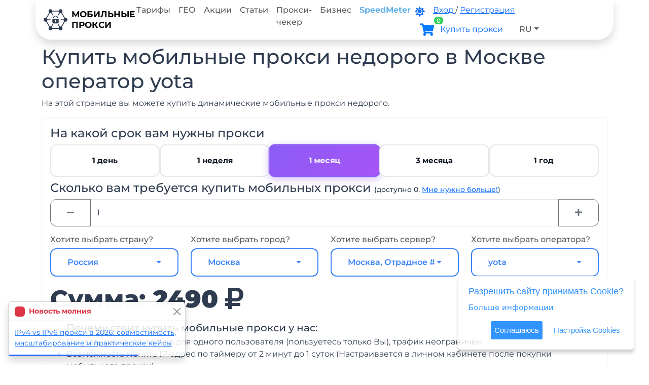

--- FILE ---
content_type: text/html; charset=utf-8
request_url: https://mobileproxy.space/user.html?buyproxy&geoid=551&operator=yota
body_size: 34074
content:
<!doctype html>
<html lang="ru" data-bs-theme="light">
 <head>
<meta charset="utf-8">
<title>Купить мобильные прокси недорого в Москве. Сервер Москва, Отрадное #2 оператор yota</title>
<meta name="description" content="✯ Ищете где купить недорогие мобильные прокси в Москве? Сервер Москва, Отрадное #2 оператор yota? Здесь вы можете приобрести динамические мобильные прокси для любых целей. Сотни тысяч IP-адресов за смешные деньги!">
<meta name="keywords" content="мобильные прокси, мобильные прокси бесплатное тестирование, мобильные прокси бесплатно, мобильные прокси для инстаграм, мобильные прокси для арбитража, мобильные прокси купить, прокси для instagram, прокси для раскрутки, элитные прокси, приватные прокси, 4g прокси, lte прокси, mobile proxies, анонимные прокси, как поднять мобильные прокси, мобильные прокси своими руками, делаем мобильные прокси, мобильные прокси-сервера, настройка мобильного прокси">
<link rel="alternate" hreflang="ru" href="https://mobileproxy.space/"/>
<link rel="alternate" hreflang="en" href="https://mobileproxy.space/en/"/>
<meta name="twitter:site" content="Мобильные прокси"/>
<meta name="twitter:title" content="Купить мобильные прокси недорого в Москве. Сервер Москва, Отрадное #2 оператор yota">
<meta name="twitter:description" content="✯ Ищете где купить недорогие мобильные прокси в Москве? Сервер Москва, Отрадное #2 оператор yota? Здесь вы можете приобрести динамические мобильные прокси для любых целей. Сотни тысяч IP-адресов за смешные деньги!"/>
<meta name="twitter:domain" content="https://mobileproxy.space"/>
<meta property="og:type" content="website">
<meta property="og:description" content="✯ Ищете где купить недорогие мобильные прокси в Москве? Сервер Москва, Отрадное #2 оператор yota? Здесь вы можете приобрести динамические мобильные прокси для любых целей. Сотни тысяч IP-адресов за смешные деньги!"/>
<meta property="og:url" content="https://mobileproxy.space"/>
<meta property="og:site_name" content="Мобильные прокси"/>
<meta property="og:title" content="Купить мобильные прокси недорого в Москве. Сервер Москва, Отрадное #2 оператор yota"/>
<meta name="viewport" content="width=device-width, initial-scale=1, shrink-to-fit=no">
<link rel="stylesheet" href="/build/css/b/bootstrap.min.css?1769889247">
<link rel="stylesheet" href="/build/css/b/modern-v2.css?1768385163">
<meta name="theme-color" content="#c2e6ff" />
<link rel="canonical" href="https://mobileproxy.space/user.html?buyproxy&geoid=551&operator=yota" />
<link rel="icon" href="/build/images/favicon/favicon.svg" type="image/svg+xml">
<link rel="icon" href="/favicon.ico" type="image/x-icon">
<link rel="shortcut icon" href="/favicon.ico" type="image/x-icon">
<link rel="alternate" type="application/rss+xml" title="RSS Мобильные прокси" href="https://mobileproxy.space/rss.xml" />
 </head>
 <body>
<nav class="container navbar navbar-expand-lg navbar-light fixed-top rounded-5 rounded-top-0 shadow pt-0 pb-0">
<a class="navbar-brand text-uppercase ps-3 lh-sm" style="font-size:17px" href="/">
<img data-src="/build/images/logo/mp.svg" src="[data-uri]" width=55 height=42 class="logo lazyloading float-start pe-2"> Мобильные<br/>прокси</a>
<button class="navbar-toggler me-3" type="button" data-bs-toggle="offcanvas" data-bs-target="#offcanvasNavbar" aria-controls="offcanvasNavbar" aria-label="Toggle navigation">
<span class="navbar-toggler-icon"></span>
</button>
<div class="offcanvas offcanvas-end" tabindex="-1" id="offcanvasNavbar" aria-labelledby="offcanvasNavbarLabel">
<div class="offcanvas-header">
<h5 class="offcanvas-title navbar-brand text-uppercase ps-3 lh-sm" id="offcanvasNavbarLabel">
<img data-src="/build/images/logo/mp.svg" src="[data-uri]" width=64 height=50 class="logo lazyloading float-start pe-2"> 
Мобильные<br/>прокси</h5>
<button type="button" class="btn-close" data-bs-dismiss="offcanvas" aria-label="Close"></button>
</div>
<div class="offcanvas-body">
<ul class="navbar-nav me-auto">
<li class="nav-item">
<a class="nav-link nav-link-top-menu" href="/#tarifs">Тарифы</a>
</li>
<li class="nav-item">
<a class="nav-link nav-link-top-menu" href="/#maps">ГЕО</a>
</li>
<li class="nav-item">
<a class="nav-link nav-link-top-menu" href="/promotions.html">Акции</a>
</li>
<li class="nav-item">
<a class="nav-link nav-link-top-menu" href="/pages.html">Статьи</a>
</li>
<li class="nav-item">
<a class="nav-link nav-link-top-menu" href="/proxy_checker.html">Прокси-чекер</a>
</li>
<li class="nav-item">
<a class="nav-link nav-link-top-menu" href="/kak-zarabotat-na-mobilnyh-proksi.html">Бизнес</a>
</li>
<li class="nav-item">
<a target=_blank class="nav-link text-deep-blue fw-bold nav-link-top-menu" href="https://speedmeter.dev/?utm_source=mobileproxyspace&utm_medium=cpc&utm_campaign=promo_packet_2">SpeedMeter</a>
</li>
</ul>
<ul class="nav navbar-nav me-2">
<li class="nav-item pt-2 pe-3 d-sm-inline">
<a href="javascript:;" class="darkModeSwitch" style="font-size:20px" title="DarkMode" data-bs-toggle="tooltip" data-bs-placement="bottom">
<i class="fas fa-sun"></i>
</a>
</li>
<li class="nav-item pt-2 pr-3 d-sm-inline me-2">
<a href="javascript:;" data-bs-toggle="modal" data-bs-target="#login_form">
<span class="d-none d-xl-inline">Вход</span> 
<span class="d-xl-none fa fa-sign-in-alt"></span>
</a> / 
<a href="javascript:;" data-bs-toggle="modal" data-bs-target="#reg_form">
<span class="d-none d-xl-inline">Регистрация</span> 
<span class="d-xl-none fa fa-user-edit"></span>
</a>
</li>
<li class="nav-item pt-2 rounded-5 pe-3 me-2 text-dark bgc-white" style="width: fit-content;">
<a title="Корзина" data-action="get_cart" data-size="xl" id="cart" class="cart link-underline-opacity-0 text-decoration-none" data-totalitems="0">
<i class="fas fa-shopping-cart" title="Корзина" data-bs-toggle="tooltip" data-bs-placement="bottom"></i>
</a>
<a class="dropdown-item text-primary font-weight-bold" style="display:inline; padding-left:0" href="/user.html?buyproxy">
<span class="hidden-lg">Купить <span class="d-none d-xl-inline">прокси</span></span>
</a>
</li>
<li class="nav-item dropdown rounded-5 bgc-white" style="width: fit-content;">
<a class="nav-link dropdown-toggle" href="javascript:;" id="dropdown09" data-bs-toggle="dropdown" aria-haspopup="true" aria-expanded="false"> RU</a>
<div class="dropdown-menu dropdown-menu-dark dropdown-menu-end" style="--bs-dropdown-min-width:auto">
<a class="dropdown-item" href="javascript:;" onclick="window.location='/en/user.html?buyproxy&geoid=551&operator=yota'"> EN</a>
<a class="dropdown-item" href="javascript:;" onclick="window.location='/es/user.html?buyproxy&geoid=551&operator=yota'"> ES</a>
<a class="dropdown-item" href="javascript:;" onclick="window.location='/ch/user.html?buyproxy&geoid=551&operator=yota'"> CH</a>
<a class="dropdown-item" href="javascript:;" onclick="window.location='/tr/user.html?buyproxy&geoid=551&operator=yota'"> TR</a>
<a class="dropdown-item" href="javascript:;" onclick="window.location='/pl/user.html?buyproxy&geoid=551&operator=yota'"> PL</a>
<a class="dropdown-item" href="javascript:;" onclick="window.location='/th/user.html?buyproxy&geoid=551&operator=yota'"> TH</a>
</div>
</li>
</ul>
</div>
</div>
</nav>
<div id="content">
<div class="mt-4 pt-5"></div>
<div class="container mb-5 pt-3">
<div class=row>
<div class="col">
<h1>Купить мобильные прокси недорого в Москве оператор yota</h1>
<p>На этой странице вы можете купить динамические мобильные прокси недорого.</p>
<form method=POST name="buyproxy">
<div class="card p-3">
<h4>На какой срок вам нужны прокси</h4>
<div class="buying-selling-group period-group-flex" id="buying-selling-group" data-bs-toggle="buttons">
<div class="period-flex-item">
<input type="radio" class="btn-check" name="period" id="period1" value="1" autocomplete="off" >
<label class="btn btn-outline-primary btn-period-select w-100 btn-lg" for="period1" data-bs-toggle="tooltip">
<div class="period-label-content">
<span class="period-text">1 день</span>
</div>
</label>
</div>
<div class="period-flex-item">
<input type="radio" class="btn-check" name="period" id="period7" value="7" autocomplete="off" >
<label class="btn btn-outline-primary btn-period-select w-100 btn-lg" for="period7" data-bs-toggle="tooltip" data-bs-placement="top" data-bs-html="true" title="Ваша выгода по сравнению с тарифом на 1 день = 2440">
<div class="period-label-content">
<span class="period-text">1 неделя</span>
</div>
</label>
</div>
<div class="period-flex-item">
<input type="radio" class="btn-check" name="period" id="period30" value="30" autocomplete="off" checked>
<label class="btn btn-outline-primary btn-period-select w-100 btn-lg" for="period30" data-bs-toggle="tooltip" data-bs-placement="top" data-bs-html="true" title="Ваша выгода по сравнению с тарифом на 7 дней = 1470">
<div class="period-label-content">
<span class="period-text">1 месяц</span>
</div>
</label>
</div>
<div class="period-flex-item">
<input type="radio" class="btn-check" name="period" id="period90" value="90" autocomplete="off" >
<label class="btn btn-outline-primary btn-period-select w-100 btn-lg" for="period90" data-bs-toggle="tooltip" data-bs-placement="top" data-bs-html="true" title="Ваша выгода по сравнению с тарифом на 1 месяц = 1480">
<div class="period-label-content">
<span class="period-text">3 месяца</span>
</div>
</label>
</div>
<div class="period-flex-item">
<input type="radio" class="btn-check" name="period" id="period365" value="365" autocomplete="off" >
<label class="btn btn-outline-primary btn-period-select w-100 btn-lg" for="period365" data-bs-toggle="tooltip" data-bs-placement="top" data-bs-html="true" title="Ваша выгода по сравнению с тарифом на 6 месяцев = 3970">
<div class="period-label-content">
<span class="period-text">1 год</span>
</div>
</label>
</div>
</div>
<style>
.period-group-flex {
display: flex;
flex-wrap: wrap;
gap: 0.75rem;
width: 100%;
}
.period-flex-item {
flex: 1 1 0;
min-width: 0; 
display: flex;
}
.btn-choice::before,
.btn-period-select::before {
display: none !important;
}
.btn-choice {
border: 2px solid #e5e7eb;
border-radius: 0.75rem;
padding: 0.75rem 1rem;
background: white;
transition: all 0.3s cubic-bezier(0.4,0,0.2,1);
min-height: 53px;
display: flex;
align-items: center;
justify-content: center;
}
.btn-choice:hover {
border-color: var(--primary);
background: linear-gradient(135deg, var(--primary), var(--accent));
transform: translateY(-2px);
box-shadow: 0 4px 12px rgba(59,130,246,0.3);
}
.btn-choice:hover .choice-icon-horizontal,
.btn-choice:hover .choice-text {
color: white;
}
.btn-check:checked + .btn-choice {
border-color: var(--primary);
background: linear-gradient(135deg, var(--primary), var(--accent));
box-shadow: 0 4px 12px rgba(59,130,246,0.3);
}
.btn-check:checked + .btn-choice .choice-icon-horizontal,
.btn-check:checked + .btn-choice .choice-text {
color: white;
}
.choice-content-horizontal {
display: flex;
flex-direction: row;
align-items: center;
gap: 0.75rem;
width: 100%;
justify-content: center;
}
.choice-icon-horizontal {
font-size: 1.25rem;
color: var(--primary);
transition: all 0.3s;
}
.choice-text {
font-size: 0.9375rem;
font-weight: 600;
color: var(--gray-900);
transition: all 0.3s;
}
.btn-period-select {
border: 2px solid #e5e7eb !important;
border-radius: 0.75rem !important;
padding: 0.625rem 0.625rem !important;
background: white !important;
transition: all 0.3s cubic-bezier(0.4,0,0.2,1) !important;
min-height: 64px;
display: flex !important;
flex-direction: column;
align-items: center;
justify-content: center;
gap: 0.25rem;
position: relative;
overflow: visible !important;
flex: 1; 
}
.btn-period-select:hover {
border-color: var(--accent) !important;
background: linear-gradient(135deg, rgba(139,92,246,0.05), rgba(168,85,247,0.05)) !important;
transform: translateY(-2px);
box-shadow: 0 4px 12px rgba(139,92,246,0.15) !important;
color: var(--accent) !important;
}
.btn-period-select:hover .period-icon {
color: var(--accent);
}
.btn-check:checked + .btn-period-select {
border-color: var(--accent) !important;
background: linear-gradient(135deg, var(--accent), #a855f7) !important;
box-shadow: 0 4px 16px rgba(139,92,246,0.4) !important;
transform: scale(1.02);
color: white !important;
}
.btn-check:checked + .btn-period-select .period-icon,
.btn-check:checked + .btn-period-select .period-text {
color: white !important;
}
.btn-check:checked + .btn-period-select .period-discount {
background: rgba(255,255,255,0.25);
border-color: rgba(255,255,255,0.4);
color: white;
}
.period-label-content {
display: flex;
align-items: center;
justify-content: center;
gap: 0.5rem;
flex-wrap: wrap;
}
.period-icon {
font-size: 0.875rem;
color: var(--accent);
transition: all 0.3s;
}
.period-text {
font-size: 0.9375rem;
font-weight: 700;
color: var(--gray-900);
transition: all 0.3s;
text-align: center;
}
.period-discount {
display: inline-flex;
align-items: center;
padding: 0.1875rem 0.5rem;
background: linear-gradient(135deg, rgba(251,191,36,0.15), rgba(245,158,11,0.15));
border-radius: 0.375rem;
font-size: 0.6875rem;
font-weight: 700;
color: #d97706;
border: 1px solid rgba(245,158,11,0.3);
transition: all 0.3s;
}
.period-flex-item {
animation: fadeInUp 0.5s ease backwards;
}
.period-flex-item:nth-child(1) { animation-delay: 0.05s; }
.period-flex-item:nth-child(2) { animation-delay: 0.1s; }
.period-flex-item:nth-child(3) { animation-delay: 0.15s; }
.period-flex-item:nth-child(4) { animation-delay: 0.2s; }
.period-flex-item:nth-child(5) { animation-delay: 0.25s; }
.period-flex-item:nth-child(6) { animation-delay: 0.3s; }
.period-flex-item:nth-child(7) { animation-delay: 0.35s; }
.period-flex-item:nth-child(8) { animation-delay: 0.4s; }
@media (max-width: 992px) {
.period-flex-item {
flex: 1 1 calc(33.333% - 0.75rem);
min-width: calc(33.333% - 0.75rem);
}
}
@media (max-width: 768px) {
.period-flex-item {
flex: 1 1 calc(50% - 0.75rem);
min-width: calc(50% - 0.75rem);
}
.btn-choice {
min-height: 48px;
padding: 0.625rem 0.75rem;
}
.choice-icon-horizontal {
font-size: 1.125rem;
}
.choice-text {
font-size: 0.875rem;
}
.btn-period-select {
min-height: 56px;
padding: 0.5rem 0.5rem !important;
}
.period-text {
font-size: 0.875rem;
}
.period-icon {
font-size: 0.75rem;
}
.period-discount {
font-size: 0.625rem;
padding: 0.125rem 0.375rem;
}
}
@media (max-width: 576px) {
.period-group-flex {
gap: 0.5rem;
}
.period-flex-item {
flex: 1 1 calc(50% - 0.25rem);
min-width: calc(50% - 0.25rem);
}
}
[data-bs-theme="dark"] .btn-period-select {
background: #374151 !important;
border-color: #4b5563 !important;
}
[data-bs-theme="dark"] .btn-period-select .period-text {
color: #f9fafb;
}
[data-bs-theme="dark"] .btn-period-select:hover {
border-color: var(--accent) !important;
background: linear-gradient(135deg, rgba(139,92,246,0.15), rgba(168,85,247,0.15)) !important;
}
[data-bs-theme="dark"] .btn-period-select:hover .period-text {
color: #c4b5fd;
}
[data-bs-theme="dark"] .btn-check:checked + .btn-period-select {
background: linear-gradient(135deg, var(--accent), #a855f7) !important;
border-color: var(--accent) !important;
}
[data-bs-theme="dark"] .btn-check:checked + .btn-period-select .period-text,
[data-bs-theme="dark"] .btn-check:checked + .btn-period-select .period-icon {
color: white !important;
}
[data-bs-theme="dark"] .btn-check:checked + .btn-period-select .period-discount {
background: rgba(255,255,255,0.25);
border-color: rgba(255,255,255,0.4);
color: white;
}
[data-bs-theme="dark"] .period-discount {
background: linear-gradient(135deg, rgba(251,191,36,0.25), rgba(245,158,11,0.25));
border-color: rgba(245,158,11,0.4);
color: #fbbf24;
}
</style><h4 class="mt-2">Сколько вам требуется купить мобильных прокси <small style="font-size:14px" id="count_free">(доступно 1482)</small></h4>
<div class="input-group mb-3">
<a class="btn btn-outline-secondary btn-minus" href="javascript:;" title="Minus" data-bs-toggle="tooltip" data-bs-placement="top" type="button"><i class="fas fa-minus"></i></a>
 <input class="form-control" name=num value="1" placeholder="Например: 10" max="1482" min=1 inputmode="numeric">
<a class="btn btn-outline-secondary btn-plus" href="javascript:;" title="Plus" data-bs-toggle="tooltip" data-bs-placement="top" type="button"><i class="fas fa-plus"></i></a>
</div>
<div class="row mb-3">
<div class="col-md-3 col-sm-12">
<h6 class="text-muted">Хотите выбрать страну?</h6>
<select name=id_country class="form-control selectpicker" data-live-search="true">
<option value="">Оптимальная</option>
<option value="1" data-subtext="(Доступно 413)">Россия</option>
<option value="2" data-subtext="(Доступно 286)">Украина</option>
<option value="147" data-subtext="(Доступно 206)">Польша</option>
<option value="153" data-subtext="(Доступно 161)">США</option>
<option value="100" data-subtext="(Доступно 149)">Кыргызстан</option>
<option value="180" data-subtext="(Доступно 77)">Таиланд</option>
<option value="72" data-subtext="(Доступно 59)">Индонезия</option>
<option value="198" data-subtext="(Доступно 42)">Франция</option>
<option value="122" data-subtext="(Доступно 35)">Молдова</option>
<option value="82" data-subtext="(Доступно 24)">Казахстан</option>
<option value="61" data-subtext="(Доступно 16)">Грузия</option>
<option value="22" data-subtext="(Доступно 13)">Беларусь</option>
<option value="88" data-subtext="(Доступно 9)">Кипр</option>
<option value="152" data-subtext="(Доступно 8)">Румыния</option>
<option value="78" data-subtext="(Доступно 5)">Испания</option>
<option value="148" data-subtext="(Доступно 5)">Португалия</option>
<option value="43" data-subtext="(Доступно 5)">Вьетнам</option>
<option value="39" data-subtext="(Доступно 5)">Великобритания</option>
<option value="15" data-subtext="(Доступно 3)">Армения</option>
<option value="85" data-subtext="(Доступно 2)">Канада</option>
<option value="168" data-subtext="(Доступно 2)">Сербия</option>
<option value="172" data-subtext="(Доступно 1)">Словения</option>
<option value="71" data-subtext="(Доступно 1)">Индия</option>
<option value="190" disabled="disabled" data-subtext="(Доступно 0)">Турция</option>
<option value="192" disabled="disabled" data-subtext="(Доступно 0)">Узбекистан</option>
<option value="197" disabled="disabled" data-subtext="(Доступно 0)">Финляндия</option>
<option value="203" disabled="disabled" data-subtext="(Доступно 0)">Черногория</option>
<option value="204" disabled="disabled" data-subtext="(Доступно 0)">Чехия</option>
<option value="205" disabled="disabled" data-subtext="(Доступно 0)">Чили</option>
<option value="212" disabled="disabled" data-subtext="(Доступно 0)">Эстония</option>
<option value="102" disabled="disabled" data-subtext="(Доступно 0)">Латвия</option>
<option value="139" disabled="disabled" data-subtext="(Доступно 0)">О.А.Э.</option>
<option value="133" disabled="disabled" data-subtext="(Доступно 0)">Нидерланды</option>
<option value="132" disabled="disabled" data-subtext="(Доступно 0)">Нигерия</option>
<option value="115" disabled="disabled" data-subtext="(Доступно 0)">Малайзия</option>
<option value="107" disabled="disabled" data-subtext="(Доступно 0)">Литва</option>
<option value="76" disabled="disabled" data-subtext="(Доступно 0)">Ирландия</option>
<option value="70" disabled="disabled" data-subtext="(Доступно 0)">Израиль</option>
<option value="62" disabled="disabled" data-subtext="(Доступно 0)">Дания</option>
<option value="60" disabled="disabled" data-subtext="(Доступно 0)">Греция</option>
<option value="53" disabled="disabled" data-subtext="(Доступно 0)">Германия</option>
<option value="31" disabled="disabled" data-subtext="(Доступно 0)">Бразилия</option>
<option value="27" disabled="disabled" data-subtext="(Доступно 0)">Болгария</option>
<option value="4" disabled="disabled" data-subtext="(Доступно 0)">Австралия</option>
<option value="3" disabled="disabled" data-subtext="(Доступно 0)">Абхазия</option>
<option value="214" disabled="disabled" data-subtext="(Доступно 0)">ЮАР</option>
</select>
</div>
<div class="col-md-3 col-sm-12">
<h6 class="text-muted">Хотите выбрать город?</h6>
<select name=id_city class="form-control selectpicker" data-live-search="true">
<option value="0">Самый быстрый</option>
<option value="1" data-subtext="(Доступно 155)">Москва</option>
<option value="14670" data-subtext="(Доступно 130)">Нью-Йорк</option>
<option value="11387" data-subtext="(Доступно 125)">Бишкек</option>
<option value="12816" data-subtext="(Доступно 114)">Варшава</option>
<option value="2813" data-subtext="(Доступно 110)">Киев</option>
<option value="1042" data-subtext="(Доступно 65)">Краснодар</option>
<option value="12921" data-subtext="(Доступно 64)">Познань</option>
<option value="543" data-subtext="(Доступно 61)">Волгоград</option>
<option value="8844" data-subtext="(Доступно 55)">Джакарта</option>
<option value="3032" data-subtext="(Доступно 53)">Одесса</option>
<option value="17591" data-subtext="(Доступно 44)">Пхукет</option>
<option value="15552" data-subtext="(Доступно 33)">Бангкок</option>
<option value="11916" data-subtext="(Доступно 29)">Кишинев</option>
<option value="2746" data-subtext="(Доступно 28)">Запорожье</option>
<option value="12952" data-subtext="(Доступно 28)">Щецин</option>
<option value="16492" data-subtext="(Доступно 25)">Париж</option>
<option value="14339" data-subtext="(Доступно 23)">Бостон</option>
<option value="900" data-subtext="(Доступно 19)">Новокузнецк</option>
<option value="10630" data-subtext="(Доступно 18)">Петропавловск</option>
<option value="2601" data-subtext="(Доступно 16)">Желтые Воды</option>
<option value="8354" data-subtext="(Доступно 16)">Тбилиси</option>
<option value="3134" data-subtext="(Доступно 15)">Тернополь</option>
<option value="2620" data-subtext="(Доступно 14)">Покров</option>
<option value="115" data-subtext="(Доступно 12)">Подольск</option>
<option value="2090" data-subtext="(Доступно 12)">Казань</option>
<option value="1705" data-subtext="(Доступно 11)">Ростов-на-Дону</option>
<option value="16130" data-subtext="(Доступно 11)">Ницца</option>
<option value="2579" data-subtext="(Доступно 11)">Луцк</option>
<option value="173" data-subtext="(Доступно 10)">Санкт-Петербург</option>
<option value="167" data-subtext="(Доступно 9)">Щербинка</option>
<option value="3252" data-subtext="(Доступно 9)">Умань</option>
<option value="4456" data-subtext="(Доступно 9)">Могилев</option>
<option value="10938" data-subtext="(Доступно 9)">Лимассол</option>
<option value="2779" data-subtext="(Доступно 9)">Ивано-Франковск</option>
<option value="11393" data-subtext="(Доступно 8)">Кант</option>
<option value="11402" data-subtext="(Доступно 8)">Ош</option>
<option value="13321" data-subtext="(Доступно 8)">Бухарест</option>
<option value="414" data-subtext="(Доступно 8)">Уфа</option>
<option value="1538" data-subtext="(Доступно 8)">Пенза</option>
<option value="182" data-subtext="(Доступно 7)">Выборг</option>
<option value="2703" data-subtext="(Доступно 7)">Житомир</option>
<option value="1921" data-subtext="(Доступно 7)">Екатеринбург</option>
<option value="1895" data-subtext="(Доступно 6)">Южно-Сахалинск</option>
<option value="17599" data-subtext="(Доступно 6)">Исси-Ле-Мулино</option>
<option value="124" data-subtext="(Доступно 6)">Реутов</option>
<option value="5840" data-subtext="(Доступно 5)">Хошимин</option>
<option value="2599" data-subtext="(Доступно 5)">Каменское</option>
<option value="2609" data-subtext="(Доступно 5)">Кривой Рог</option>
<option value="14031" data-subtext="(Доступно 5)">Майами</option>
<option value="17592" data-subtext="(Доступно 4)">Пекалонган</option>
<option value="1406" data-subtext="(Доступно 4)">Новосибирск</option>
<option value="13112" data-subtext="(Доступно 4)">Лиссабон</option>
<option value="11375" data-subtext="(Доступно 4)">Бостери</option>
<option value="11394" data-subtext="(Доступно 4)">Кара-Балта</option>
<option value="9380" data-subtext="(Доступно 4)">Мадрид</option>
<option value="4296" data-subtext="(Доступно 3)">Ереван</option>
<option value="2600" data-subtext="(Доступно 3)">Днепр</option>
<option value="10451" data-subtext="(Доступно 3)">Алматы</option>
<option value="2103" data-subtext="(Доступно 2)">Нижнекамск</option>
<option value="11931" data-subtext="(Доступно 2)">Оргеев</option>
<option value="4372" data-subtext="(Доступно 2)">Гомель</option>
<option value="11909" data-subtext="(Доступно 2)">Единцы</option>
<option value="11892" data-subtext="(Доступно 2)">Бельцы</option>
<option value="4429" data-subtext="(Доступно 2)">Минск</option>
<option value="10695" data-subtext="(Доступно 2)">Эдмонтон</option>
<option value="20" data-subtext="(Доступно 2)">Видное</option>
<option value="580" data-subtext="(Доступно 2)">Вологда</option>
<option value="10622" data-subtext="(Доступно 2)">Павлодар</option>
<option value="5679" data-subtext="(Доступно 2)">Суонси</option>
<option value="15439" data-subtext="(Доступно 2)">Белград</option>
<option value="1474" data-subtext="(Доступно 1)">Оренбург</option>
<option value="8807" data-subtext="(Доступно 1)">Бангалор</option>
<option value="2615" data-subtext="(Доступно 1)">Самар</option>
<option value="5526" data-subtext="(Доступно 1)">Бирмингем</option>
<option value="733" data-subtext="(Доступно 1)">Иркутск</option>
<option value="34" data-subtext="(Доступно 1)">Долгопрудный</option>
<option value="15007" data-subtext="(Доступно 1)">Оклахома-Сити</option>
<option value="35" data-subtext="(Доступно 1)">Домодедово</option>
<option value="9122" data-subtext="(Доступно 1)">Барселона</option>
<option value="10546" data-subtext="(Доступно 1)">Костанай</option>
<option value="15474" data-subtext="(Доступно 1)">Любляна</option>
<option value="13171" data-subtext="(Доступно 1)">Порту</option>
<option value="1438" data-subtext="(Доступно 1)">Омск</option>
<option value="13607" data-subtext="(Доступно 1)">Финикс</option>
<option value="15186" data-subtext="(Доступно 1)">Хьюстон</option>
<option value="2102" data-subtext="(Доступно 1)">Набережные Челны</option>
<option value="5327" data-subtext="(Доступно 1)">Лондон</option>
<option value="5375" data-subtext="(Доступно 1)">Карлайл</option>
<option value="2419" data-subtext="(Доступно 1)">Челябинск</option>
<option value="10423" disabled="disabled" data-subtext="(Доступно 0)">Нур-Султан</option>
<option value="8897" disabled="disabled" data-subtext="(Доступно 0)">Дублин</option>
<option value="11396" disabled="disabled" data-subtext="(Доступно 0)">Каракол</option>
<option value="8812" disabled="disabled" data-subtext="(Доступно 0)">Пуна</option>
<option value="132" disabled="disabled" data-subtext="(Доступно 0)">Сергиев Посад</option>
<option value="315" disabled="disabled" data-subtext="(Доступно 0)">Архангельск</option>
<option value="155" disabled="disabled" data-subtext="(Доступно 0)">Химки</option>
<option value="8828" disabled="disabled" data-subtext="(Доступно 0)">Лудхияна</option>
<option value="10485" disabled="disabled" data-subtext="(Доступно 0)">Риддер (Лениногорск)</option>
<option value="169" disabled="disabled" data-subtext="(Доступно 0)">Электросталь</option>
<option value="10491" disabled="disabled" data-subtext="(Доступно 0)">Усть-Каменогорск</option>
<option value="10670" disabled="disabled" data-subtext="(Доступно 0)">Шымкент</option>
<option value="227" disabled="disabled" data-subtext="(Доступно 0)">Барнаул</option>
<option value="10555" disabled="disabled" data-subtext="(Доступно 0)">Караганда</option>
<option value="11423" disabled="disabled" data-subtext="(Доступно 0)">Джалал-Абад</option>
<option value="8879" disabled="disabled" data-subtext="(Доступно 0)">Корк</option>
<option value="12233" disabled="disabled" data-subtext="(Доступно 0)">Делфт</option>
<option value="11469" disabled="disabled" data-subtext="(Доступно 0)">Добеле</option>
<option value="16842" disabled="disabled" data-subtext="(Доступно 0)">Сантьяго</option>
<option value="15084" disabled="disabled" data-subtext="(Доступно 0)">Филадельфия</option>
<option value="44" disabled="disabled" data-subtext="(Доступно 0)">Жуковский</option>
<option value="16672" disabled="disabled" data-subtext="(Доступно 0)">Тиват</option>
<option value="16675" disabled="disabled" data-subtext="(Доступно 0)">Прага</option>
<option value="16691" disabled="disabled" data-subtext="(Доступно 0)">Брно</option>
<option value="16726" disabled="disabled" data-subtext="(Доступно 0)">Острава</option>
<option value="17425" disabled="disabled" data-subtext="(Доступно 0)">Таллин</option>
<option value="70" disabled="disabled" data-subtext="(Доступно 0)">Красногорск</option>
<option value="17590" disabled="disabled" data-subtext="(Доступно 0)">Семаранг</option>
<option value="33" disabled="disabled" data-subtext="(Доступно 0)">Дмитров</option>
<option value="17593" disabled="disabled" data-subtext="(Доступно 0)">Денпасар</option>
<option value="17595" disabled="disabled" data-subtext="(Доступно 0)">Ратот</option>
<option value="17597" disabled="disabled" data-subtext="(Доступно 0)">Бекаси</option>
<option value="17598" disabled="disabled" data-subtext="(Доступно 0)">Бандунг</option>
<option value="51" disabled="disabled" data-subtext="(Доступно 0)">Ивантеевка</option>
<option value="13499" disabled="disabled" data-subtext="(Доступно 0)">Тимишоара</option>
<option value="11493" disabled="disabled" data-subtext="(Доступно 0)">Резекне</option>
<option value="12144" disabled="disabled" data-subtext="(Доступно 0)">Амстердам</option>
<option value="11494" disabled="disabled" data-subtext="(Доступно 0)">Рига</option>
<option value="11524" disabled="disabled" data-subtext="(Доступно 0)">Вильнюс</option>
<option value="11671" disabled="disabled" data-subtext="(Доступно 0)">Куала-Лумпур</option>
<option value="11915" disabled="disabled" data-subtext="(Доступно 0)">Каушаны</option>
<option value="110" disabled="disabled" data-subtext="(Доступно 0)">Орехово-Зуево</option>
<option value="11985" disabled="disabled" data-subtext="(Доступно 0)">Лагос</option>
<option value="12545" disabled="disabled" data-subtext="(Доступно 0)">Дубай</option>
<option value="13414" disabled="disabled" data-subtext="(Доступно 0)">Яссы</option>
<option value="12814" disabled="disabled" data-subtext="(Доступно 0)">Краков</option>
<option value="105" disabled="disabled" data-subtext="(Доступно 0)">Одинцово</option>
<option value="12844" disabled="disabled" data-subtext="(Доступно 0)">Жешув</option>
<option value="103" disabled="disabled" data-subtext="(Доступно 0)">Ногинск</option>
<option value="96" disabled="disabled" data-subtext="(Доступно 0)">Мытищи</option>
<option value="88" disabled="disabled" data-subtext="(Доступно 0)">Люберцы</option>
<option value="8809" disabled="disabled" data-subtext="(Доступно 0)">Дели</option>
<option value="1074" disabled="disabled" data-subtext="(Доступно 0)">Абакан</option>
<option value="8724" disabled="disabled" data-subtext="(Доступно 0)">Тель-Авив</option>
<option value="2275" disabled="disabled" data-subtext="(Доступно 0)">Тюмень</option>
<option value="2088" disabled="disabled" data-subtext="(Доступно 0)">Заинск</option>
<option value="2089" disabled="disabled" data-subtext="(Доступно 0)">Зеленодольск</option>
<option value="924" disabled="disabled" data-subtext="(Доступно 0)">Киров</option>
<option value="2175" disabled="disabled" data-subtext="(Доступно 0)">Томск</option>
<option value="2217" disabled="disabled" data-subtext="(Доступно 0)">Тула</option>
<option value="2272" disabled="disabled" data-subtext="(Доступно 0)">Сургут</option>
<option value="2295" disabled="disabled" data-subtext="(Доступно 0)">Ижевск</option>
<option value="2063" disabled="disabled" data-subtext="(Доступно 0)">Тамбов</option>
<option value="2337" disabled="disabled" data-subtext="(Доступно 0)">Ульяновск</option>
<option value="2382" disabled="disabled" data-subtext="(Доступно 0)">Черногорск</option>
<option value="2492" disabled="disabled" data-subtext="(Доступно 0)">Чебоксары</option>
<option value="2532" disabled="disabled" data-subtext="(Доступно 0)">Ярославль</option>
<option value="2540" disabled="disabled" data-subtext="(Доступно 0)">Винница</option>
<option value="916" disabled="disabled" data-subtext="(Доступно 0)">Богородское</option>
<option value="893" disabled="disabled" data-subtext="(Доступно 0)">Кемерово</option>
<option value="2087" disabled="disabled" data-subtext="(Доступно 0)">Елабуга</option>
<option value="2039" disabled="disabled" data-subtext="(Доступно 0)">Ставрополь</option>
<option value="873" disabled="disabled" data-subtext="(Доступно 0)">Петрозаводск</option>
<option value="1060" disabled="disabled" data-subtext="(Доступно 0)">Сочи</option>
<option value="1202" disabled="disabled" data-subtext="(Доступно 0)">Липецк</option>
<option value="1232" disabled="disabled" data-subtext="(Доступно 0)">Йошкар-Ола</option>
<option value="1287" disabled="disabled" data-subtext="(Доступно 0)">Мурманск</option>
<option value="1329" disabled="disabled" data-subtext="(Доступно 0)">Дзержинск</option>
<option value="1342" disabled="disabled" data-subtext="(Доступно 0)">Нижний Новгород</option>
<option value="1459" disabled="disabled" data-subtext="(Доступно 0)">Бузулук</option>
<option value="1475" disabled="disabled" data-subtext="(Доступно 0)">Орск</option>
<option value="1576" disabled="disabled" data-subtext="(Доступно 0)">Пермь</option>
<option value="997" disabled="disabled" data-subtext="(Доступно 0)">Кострома</option>
<option value="1596" disabled="disabled" data-subtext="(Доступно 0)">Владивосток</option>
<option value="1054" disabled="disabled" data-subtext="(Доступно 0)">Новороссийск</option>
<option value="1736" disabled="disabled" data-subtext="(Доступно 0)">Рязань</option>
<option value="1775" disabled="disabled" data-subtext="(Доступно 0)">Самара</option>
<option value="1779" disabled="disabled" data-subtext="(Доступно 0)">Тольятти</option>
<option value="1819" disabled="disabled" data-subtext="(Доступно 0)">Саратов</option>
<option value="1016" disabled="disabled" data-subtext="(Доступно 0)">Анапа</option>
<option value="2614" disabled="disabled" data-subtext="(Доступно 0)">Никополь</option>
<option value="2657" disabled="disabled" data-subtext="(Доступно 0)">Дружковка</option>
<option value="8604" disabled="disabled" data-subtext="(Доступно 0)">Копенгаген</option>
<option value="1116" disabled="disabled" data-subtext="(Доступно 0)">Красноярск</option>
<option value="5136" disabled="disabled" data-subtext="(Доступно 0)">Куритиба</option>
<option value="5289" disabled="disabled" data-subtext="(Доступно 0)">Нортгемптон</option>
<option value="5290" disabled="disabled" data-subtext="(Доступно 0)">Ноттингем</option>
<option value="5382" disabled="disabled" data-subtext="(Доступно 0)">Манчестер</option>
<option value="5487" disabled="disabled" data-subtext="(Доступно 0)">Бристоль</option>
<option value="5513" disabled="disabled" data-subtext="(Доступно 0)">Тонтон</option>
<option value="6244" disabled="disabled" data-subtext="(Доступно 0)">Штутгарт</option>
<option value="4741" disabled="disabled" data-subtext="(Доступно 0)">София</option>
<option value="6686" disabled="disabled" data-subtext="(Доступно 0)">Берлин</option>
<option value="7235" disabled="disabled" data-subtext="(Доступно 0)">Мюнхен</option>
<option value="7646" disabled="disabled" data-subtext="(Доступно 0)">Баутцен</option>
<option value="8020" disabled="disabled" data-subtext="(Доступно 0)">Афины</option>
<option value="8306" disabled="disabled" data-subtext="(Доступно 0)">Батуми</option>
<option value="8337" disabled="disabled" data-subtext="(Доступно 0)">Кутаиси</option>
<option value="346" disabled="disabled" data-subtext="(Доступно 0)">Астрахань</option>
<option value="4762" disabled="disabled" data-subtext="(Доступно 0)">Кырджали</option>
<option value="422" disabled="disabled" data-subtext="(Доступно 0)">Белгород</option>
<option value="773" disabled="disabled" data-subtext="(Доступно 0)">Калининград</option>
<option value="3001" disabled="disabled" data-subtext="(Доступно 0)">Николаев</option>
<option value="2734" disabled="disabled" data-subtext="(Доступно 0)">Ужгород</option>
<option value="2751" disabled="disabled" data-subtext="(Доступно 0)">Мелитополь</option>
<option value="721" disabled="disabled" data-subtext="(Доступно 0)">Братск</option>
<option value="609" disabled="disabled" data-subtext="(Доступно 0)">Воронеж</option>
<option value="2845" disabled="disabled" data-subtext="(Доступно 0)">Кировоград</option>
<option value="2885" disabled="disabled" data-subtext="(Доступно 0)">Симферополь</option>
<option value="2969" disabled="disabled" data-subtext="(Доступно 0)">Львов</option>
<option value="3057" disabled="disabled" data-subtext="(Доступно 0)">Кременчуг</option>
<option value="4389" disabled="disabled" data-subtext="(Доступно 0)">Светлогорск</option>
<option value="507" disabled="disabled" data-subtext="(Доступно 0)">Александров</option>
<option value="3184" disabled="disabled" data-subtext="(Доступно 0)">Харьков</option>
<option value="443" disabled="disabled" data-subtext="(Доступно 0)">Брянск</option>
<option value="3298" disabled="disabled" data-subtext="(Доступно 0)">Черновцы</option>
<option value="3307" disabled="disabled" data-subtext="(Доступно 0)">Сухуми</option>
<option value="4070" disabled="disabled" data-subtext="(Доступно 0)">Арарат</option>
<option value="4187" disabled="disabled" data-subtext="(Доступно 0)">Ванадзор</option>
<option value="3283" disabled="disabled" data-subtext="(Доступно 0)">Чернигов</option>
</select>
</div>
<div class="col-md-3 col-sm-12">
<h6 class="text-muted">Хотите выбрать сервер?</h6>
<select name=geo class="form-control selectpicker" data-live-search="true">
<option value="">Оптимальное</option>
<option value="465" data-subtext="(Доступно 50)">Украина, Киев #29</option>
<option value="523" data-subtext="(Доступно 46)">Краснодар #9</option>
<option value="710" data-subtext="(Доступно 30)">Польша, Варшава #17</option>
<option value="663" data-subtext="(Доступно 29)">Таиланд, Пхукет #3</option>
<option value="308" data-subtext="(Доступно 27)">Украина, Одесса #4</option>
<option value="1091" data-subtext="(Доступно 23)">Россия, Волгоград, Центральный район #4</option>
<option value="983" data-subtext="(Доступно 23)">Россия, Волгоград, Центральный район #2</option>
<option value="668" data-subtext="(Доступно 22)">Польша, Варшава #15</option>
<option value="717" data-subtext="(Доступно 21)">Тайланд, Бангкок #5</option>
<option value="694" data-subtext="(Доступно 21)">Украина, Киев #42</option>
<option value="478" data-subtext="(Доступно 18)">Казахстан, Петропавловск</option>
<option value="639" data-subtext="(Доступно 18)">Польша, Варшава #13</option>
<option value="1148" data-subtext="(Доступно 16)">Украина, Желтые Воды</option>
<option value="647" data-subtext="(Доступно 16)">Польша, Варшава #14</option>
<option value="854" data-subtext="(Доступно 15)">Таиланд, Пхукет #4</option>
<option value="808" data-subtext="(Доступно 15)">Польша, Варшава #18</option>
<option value="947" data-subtext="(Доступно 15)">Россия, Москва #95</option>
<option value="957" data-subtext="(Доступно 15)">Украина, Тернополь</option>
<option value="1068" data-subtext="(Доступно 15)">Россия, Волгоград, Советский район</option>
<option value="471" data-subtext="(Доступно 14)">Украина, Покров</option>
<option value="1093" data-subtext="(Доступно 14)">Россия, Москва, Окружная</option>
<option value="1151" data-subtext="(Доступно 14)">Польша, Щецин #2</option>
<option value="813" data-subtext="(Доступно 14)">Польша, Варшава #19</option>
<option value="707" data-subtext="(Доступно 13)">Польша, Варшава #16</option>
<option value="601" data-subtext="(Доступно 12)">Польша, Познань #4</option>
<option value="965" data-subtext="(Доступно 12)">США, Нью-Йорк #3</option>
<option value="850" data-subtext="(Доступно 12)">Грузия, Тбилиси. Авлабари</option>
<option value="778" data-subtext="(Доступно 11)">Кыргызстан, Бишкек #25</option>
<option value="941" data-subtext="(Доступно 11)">Украина, Одесса #11</option>
<option value="1130" data-subtext="(Доступно 11)">Польша, Познань #15</option>
<option value="271" data-subtext="(Доступно 11)">Ростов-на-Дону #10</option>
<option value="1152" data-subtext="(Доступно 11)">Польша, Познань #16</option>
<option value="976" data-subtext="(Доступно 11)">Кыргызстан, Бишкек #35</option>
<option value="1011" data-subtext="(Доступно 11)">Украина, Луцк</option>
<option value="1089" data-subtext="(Доступно 10)">Индонезия, Джакарта #13</option>
<option value="1087" data-subtext="(Доступно 10)">Индонезия, Джакарта #12</option>
<option value="285" data-subtext="(Доступно 10)">Украина, Запорожье</option>
<option value="967" data-subtext="(Доступно 10)">Украина, Киев #46</option>
<option value="993" data-subtext="(Доступно 10)">Молдова, Кишинёв #17</option>
<option value="922" data-subtext="(Доступно 10)">Россия, Москва #92</option>
<option value="1145" data-subtext="(Доступно 10)">США, Нью-Йорк #7</option>
<option value="788" data-subtext="(Доступно 9)">Россия, Новокузнецк, Центр</option>
<option value="336" data-subtext="(Доступно 9)">Беларусь, Могилев</option>
<option value="195" data-subtext="(Доступно 9)">Краснодар #4</option>
<option value="1094" data-subtext="(Доступно 9)">США, Бостон</option>
<option value="1019" data-subtext="(Доступно 9)">Украина, Умань</option>
<option value="1075" data-subtext="(Доступно 9)">Украина, Киев #49</option>
<option value="833" data-subtext="(Доступно 9)">Кипр, Лимассол, Каника</option>
<option value="958" data-subtext="(Доступно 8)">Украина, Киев #45</option>
<option value="513" data-subtext="(Доступно 8)">Украина, Одесса #7</option>
<option value="403" data-subtext="(Доступно 8)">Киргизия, Ош</option>
<option value="1078" data-subtext="(Доступно 8)">Кыргызстан, Бишкек #38</option>
<option value="636" data-subtext="(Доступно 8)">МО, Щербинка</option>
<option value="981" data-subtext="(Доступно 8)">Россия, Москва, Центральная</option>
<option value="1108" data-subtext="(Доступно 8)">США, Бостон #2</option>
<option value="836" data-subtext="(Доступно 8)">Кыргызстан, Кант</option>
<option value="798" data-subtext="(Доступно 7)">Кыргызстан, Бишкек #28</option>
<option value="379" data-subtext="(Доступно 7)">Украина, Запорожье #3</option>
<option value="1086" data-subtext="(Доступно 7)">Румыния, Бухарест #10</option>
<option value="703" data-subtext="(Доступно 7)">Киргизия, Бишкек #20</option>
<option value="708" data-subtext="(Доступно 7)">Украина, Одесса #9</option>
<option value="1140" data-subtext="(Доступно 7)">Кыргызстан, Бишкек #43</option>
<option value="969" data-subtext="(Доступно 7)">Кыргызстан, Бишкек, Центр</option>
<option value="373" data-subtext="(Доступно 7)">Франция, Париж</option>
<option value="697" data-subtext="(Доступно 7)">Киргизия, Бишкек #18</option>
<option value="776" data-subtext="(Доступно 7)">Кыргызстан, Бишкек #24</option>
<option value="991" data-subtext="(Доступно 7)">Украина, Житомир</option>
<option value="755" data-subtext="(Доступно 7)">Киргизия, Бишкек #23</option>
<option value="963" data-subtext="(Доступно 7)">Кыргызстан, Бишкек #34</option>
<option value="964" data-subtext="(Доступно 6)">Россия, МО, Реутов</option>
<option value="307" data-subtext="(Доступно 6)">Таиланд, Бангкок</option>
<option value="678" data-subtext="(Доступно 6)">Франция, Ницца #2</option>
<option value="970" data-subtext="(Доступно 6)">Россия, Москва #230</option>
<option value="633" data-subtext="(Доступно 6)">Франция, Париж #7</option>
<option value="978" data-subtext="(Доступно 6)">Франция, Исси-Ле-Мулино</option>
<option value="839" data-subtext="(Доступно 6)">Россия, Подольск #4</option>
<option value="1107" data-subtext="(Доступно 6)">США, Бостон #1</option>
<option value="855" data-subtext="(Доступно 5)">Украина, Запорожье #6</option>
<option value="986" data-subtext="(Доступно 5)">Молдова, Кишинёв #16</option>
<option value="791" data-subtext="(Доступно 5)">Кыргызстан, Бишкек #26</option>
<option value="1139" data-subtext="(Доступно 5)">Кыргызстан, Бишкек #42</option>
<option value="837" data-subtext="(Доступно 5)">Россия, Подольск #2</option>
<option value="597" data-subtext="(Доступно 5)">Индонезия, Джакарта #9</option>
<option value="732" data-subtext="(Доступно 5)">Украина, Запорожье #5</option>
<option value="480" data-subtext="(Доступно 5)">Украина, Киев #32</option>
<option value="980" data-subtext="(Доступно 5)">Россия, Сахалин, Южный</option>
<option value="1058" data-subtext="(Доступно 5)">Франция, Париж #9</option>
<option value="609" data-subtext="(Доступно 5)">Украина, Кривой рог</option>
<option value="1082" data-subtext="(Доступно 5)">Молдова, Кишинёв #22</option>
<option value="1092" data-subtext="(Доступно 5)">Кыргызстан, Бишкек #39</option>
<option value="120" data-subtext="(Доступно 5)">Екатеринбург</option>
<option value="819" data-subtext="(Доступно 5)">Россия, Пенза #4</option>
<option value="900" data-subtext="(Доступно 5)">Россия, Краснодар #14</option>
<option value="554" data-subtext="(Доступно 5)">Франция, Париж #3</option>
<option value="884" data-subtext="(Доступно 5)">Россия, Новокузнецк, Абашево</option>
<option value="548" data-subtext="(Доступно 5)">Украина, Киев, Голосеевский район</option>
<option value="1110" data-subtext="(Доступно 5)">Россия, Уфа #11</option>
<option value="1026" data-subtext="(Доступно 5)">Украина, Каменское</option>
<option value="701" data-subtext="(Доступно 5)">Вьетнам, Хошимин</option>
<option value="542" data-subtext="(Доступно 5)">Франция, Ницца</option>
<option value="1064" data-subtext="(Доступно 5)">Польша, Познань #7</option>
<option value="631" data-subtext="(Доступно 4)">Москва, ЮЗАО (Ясенево)</option>
<option value="966" data-subtext="(Доступно 4)">Польша, Познань, Милостово</option>
<option value="1003" data-subtext="(Доступно 4)">Молдова, Кишинёв #18</option>
<option value="987" data-subtext="(Доступно 4)">Польша, Познань #6</option>
<option value="620" data-subtext="(Доступно 4)">Москва, ЮЗАО #3</option>
<option value="1079" data-subtext="(Доступно 4)">Молдова, Кишинёв #21</option>
<option value="319" data-subtext="(Доступно 4)">Москва, поселение Внуковское</option>
<option value="571" data-subtext="(Доступно 4)">Украина, Ивано-Франковск #4</option>
<option value="868" data-subtext="(Доступно 4)">Кыргызстан, Кара-Балта</option>
<option value="45" data-subtext="(Доступно 4)">Бишкек #2</option>
<option value="1124" data-subtext="(Доступно 4)">Россия, Казань #30</option>
<option value="472" data-subtext="(Доступно 4)">Москва, Гольяново</option>
<option value="464" data-subtext="(Доступно 4)">Москва, Новогиреево</option>
<option value="1114" data-subtext="(Доступно 4)">Россия, Выборг #15</option>
<option value="70" data-subtext="(Доступно 4)">Краснодар #1</option>
<option value="457" data-subtext="(Доступно 4)">Испания, Мадрид</option>
<option value="1135" data-subtext="(Доступно 4)">Кыргызстан, Бишкек #40</option>
<option value="913" data-subtext="(Доступно 4)">Украина, Ивано-Франковск #6</option>
<option value="1131" data-subtext="(Доступно 4)">Индонезия, Пекалонган #2</option>
<option value="796" data-subtext="(Доступно 4)">Португалия, Лиссабон #2</option>
<option value="929" data-subtext="(Доступно 4)">Россия, Новокузнецк #2</option>
<option value="757" data-subtext="(Доступно 4)">Польша, Познань, Нове-Място</option>
<option value="1051" data-subtext="(Доступно 4)">Польша, Познань, озеро Мальта Юг</option>
<option value="1143" data-subtext="(Доступно 4)">Кыргызстан, Бостери</option>
<option value="1052" data-subtext="(Доступно 4)">Польша, Познань, озеро Мальта Термы</option>
<option value="1054" data-subtext="(Доступно 4)">США, Майами #3</option>
<option value="1076" data-subtext="(Доступно 3)">Грузия, Тбилиси, Центр</option>
<option value="44" data-subtext="(Доступно 3)">Москва, ВАО #1</option>
<option value="320" data-subtext="(Доступно 3)">Таиланд, Бангкок #2</option>
<option value="1125" data-subtext="(Доступно 3)">Россия, Выборг #16</option>
<option value="216" data-subtext="(Доступно 3)">Москва, ВАО #22</option>
<option value="635" data-subtext="(Доступно 3)">Москва, Бутово #2</option>
<option value="361" data-subtext="(Доступно 3)">Таиланд, Бангкок #4</option>
<option value="392" data-subtext="(Доступно 3)">Москва, ВАО #33</option>
<option value="613" data-subtext="(Доступно 3)">Москва, ЮЗАО #2</option>
<option value="1067" data-subtext="(Доступно 3)">Польша, Познань #8</option>
<option value="484" data-subtext="(Доступно 3)">Армения, Ереван #2</option>
<option value="1137" data-subtext="(Доступно 3)">Кыргызстан, Бишкек #41</option>
<option value="865" data-subtext="(Доступно 2)">Россия, Москва #87</option>
<option value="982" data-subtext="(Доступно 2)">Великобритания, Суонси #2</option>
<option value="856" data-subtext="(Доступно 2)">Молдова, Орхей</option>
<option value="517" data-subtext="(Доступно 2)">Казань #9</option>
<option value="459" data-subtext="(Доступно 2)">Москва #61</option>
<option value="255" data-subtext="(Доступно 2)">Москва, ВАО #26</option>
<option value="316" data-subtext="(Доступно 2)">Беларусь, Минск #2</option>
<option value="880" data-subtext="(Доступно 2)">Россия, Москва #90</option>
<option value="435" data-subtext="(Доступно 2)">Молдова, Бельцы</option>
<option value="818" data-subtext="(Доступно 2)">Россия, Пенза #3</option>
<option value="921" data-subtext="(Доступно 2)">Украина, Днепр #8</option>
<option value="800" data-subtext="(Доступно 2)">Россия, Санкт-Петербург, Невский район #3</option>
<option value="955" data-subtext="(Доступно 2)">Россия, Санкт-Петербург, Невский район #4</option>
<option value="1154" data-subtext="(Доступно 2)">Россия, Казань #31</option>
<option value="251" data-subtext="(Доступно 2)">Екатеринбург #3</option>
<option value="989" data-subtext="(Доступно 2)">Молдова, Единцы</option>
<option value="1136" data-subtext="(Доступно 2)">Россия, Вологда</option>
<option value="684" data-subtext="(Доступно 2)">Россия, Москва, #64</option>
<option value="674" data-subtext="(Доступно 2)">Россия, Москва, #80</option>
<option value="1043" data-subtext="(Доступно 2)">Польша, Познань, озеро Мальта Север</option>
<option value="671" data-subtext="(Доступно 2)">Россия, Москва, #78</option>
<option value="1105" data-subtext="(Доступно 2)">Сербия, Белград</option>
<option value="766" data-subtext="(Доступно 2)">Россия, Москва #74</option>
<option value="656" data-subtext="(Доступно 2)">Казахстан, Павлодар</option>
<option value="767" data-subtext="(Доступно 2)">Россия, Москва #75</option>
<option value="1116" data-subtext="(Доступно 2)">Франция, Париж #10</option>
<option value="1129" data-subtext="(Доступно 2)">Россия, Санкт-Петербург #49</option>
<option value="1057" data-subtext="(Доступно 2)">Канада, Эдмонтон</option>
<option value="1004" data-subtext="(Доступно 2)">Беларусь, Гомель #3</option>
<option value="1141" data-subtext="(Доступно 2)">Россия, Москва #234</option>
<option value="998" data-subtext="(Доступно 2)">Украина, Киев #48</option>
<option value="498" data-subtext="(Доступно 1)">Киргизия, Бишкек #8</option>
<option value="420" data-subtext="(Доступно 1)">Москва #50</option>
<option value="1099" data-subtext="(Доступно 1)">Россия, Новосибирск #17</option>
<option value="823" data-subtext="(Доступно 1)">Россия, Москва #82</option>
<option value="511" data-subtext="(Доступно 1)">США, Техас, Хьюстон</option>
<option value="432" data-subtext="(Доступно 1)">Москва #52</option>
<option value="904" data-subtext="(Доступно 1)">Великобритания, Карлайл</option>
<option value="715" data-subtext="(Доступно 1)">США, Оклахома-сити</option>
<option value="906" data-subtext="(Доступно 1)">Великобритания, Лондон, Восточный район</option>
<option value="427" data-subtext="(Доступно 1)">Москва, ВАО #36</option>
<option value="95" data-subtext="(Доступно 1)">Москва, Зябликово #2</option>
<option value="97" data-subtext="(Доступно 1)">Украина, Днепр #2</option>
<option value="817" data-subtext="(Доступно 1)">Россия, Пенза #2</option>
<option value="826" data-subtext="(Доступно 1)">Россия, Санкт-Петербург #42</option>
<option value="1088" data-subtext="(Доступно 1)">Казахстан, Алматы #11</option>
<option value="812" data-subtext="(Доступно 1)">Казахстан, Костанай</option>
<option value="720" data-subtext="(Доступно 1)">Москва, Видное</option>
<option value="747" data-subtext="(Доступно 1)">Россия, Москва #71</option>
<option value="721" data-subtext="(Доступно 1)">Москва, Видное #2</option>
<option value="1077" data-subtext="(Доступно 1)">Грузия, Тбилиси #1</option>
<option value="391" data-subtext="(Доступно 1)">Москва #46</option>
<option value="384" data-subtext="(Доступно 1)">Омск #3</option>
<option value="376" data-subtext="(Доступно 1)">Башкирия, Уфа #4</option>
<option value="436" data-subtext="(Доступно 1)">Румыния, Бухарест #2</option>
<option value="742" data-subtext="(Доступно 1)">Испания, Барселона #2</option>
<option value="894" data-subtext="(Доступно 1)">Россия, Москва #88</option>
<option value="1118" data-subtext="(Доступно 1)">Россия, Новосибирск #21</option>
<option value="864" data-subtext="(Доступно 1)">Россия, Москва #86</option>
<option value="485" data-subtext="(Доступно 1)">МО, Домодедово</option>
<option value="540" data-subtext="(Доступно 1)">МО, Долгопрудный</option>
<option value="481" data-subtext="(Доступно 1)">Киргизия, Бишкек #6</option>
<option value="1126" data-subtext="(Доступно 1)">Россия, Санкт-Петербург #48</option>
<option value="475" data-subtext="(Доступно 1)">Уфа #5</option>
<option value="541" data-subtext="(Доступно 1)">Великобритания, Бирмингем</option>
<option value="1122" data-subtext="(Доступно 1)">Россия, Иркутск #5</option>
<option value="1119" data-subtext="(Доступно 1)">Россия, Новосибирск #22</option>
<option value="1142" data-subtext="(Доступно 1)">Россия, Москва #235</option>
<option value="1138" data-subtext="(Доступно 1)">Россия, Санкт-Петербург #50</option>
<option value="1146" data-subtext="(Доступно 1)">Португалия, Порту #2</option>
<option value="506" data-subtext="(Доступно 1)">Москва, Коммунарка</option>
<option value="875" data-subtext="(Доступно 1)">Россия, Оренбург #6</option>
<option value="78" data-subtext="(Доступно 1)">Москва, ВАО #5</option>
<option value="801" data-subtext="(Доступно 1)">Словения, Любляна</option>
<option value="509" data-subtext="(Доступно 1)">Москва, ВДНХ #2</option>
<option value="1103" data-subtext="(Доступно 1)">Россия, Краснодар #18</option>
<option value="881" data-subtext="(Доступно 1)">Россия, Москва #91</option>
<option value="885" data-subtext="(Доступно 1)">Россия, Москва, Останкино</option>
<option value="830" data-subtext="(Доступно 1)">Россия, Московская область, Щербинка</option>
<option value="696" data-subtext="(Доступно 1)">Украина, Ивано-Франковск #5</option>
<option value="849" data-subtext="(Доступно 1)">Россия, Новокузнецк, Запсиб</option>
<option value="1059" data-subtext="(Доступно 1)">Казахстан, Алматы #10</option>
<option value="301" data-subtext="(Доступно 1)">Украина, Запорожье #2</option>
<option value="950" data-subtext="(Доступно 1)">Россия, Сахалин #1</option>
<option value="158" data-subtext="(Доступно 1)">Казань #5</option>
<option value="323" data-subtext="(Доступно 1)">Челябинск #2</option>
<option value="670" data-subtext="(Доступно 1)">Россия, Москва, #77</option>
<option value="317" data-subtext="(Доступно 1)">МО, Подольск</option>
<option value="606" data-subtext="(Доступно 1)">Москва, Тверской район #3</option>
<option value="764" data-subtext="(Доступно 1)">Индия, Бангалор</option>
<option value="765" data-subtext="(Доступно 1)">Россия, Москва #73</option>
<option value="1035" data-subtext="(Доступно 1)">Россия, Москва, ЦАО #5</option>
<option value="1034" data-subtext="(Доступно 1)">Россия, Уфа, Орджоникидзевский</option>
<option value="1033" data-subtext="(Доступно 1)">Россия, Москва, Центр #2</option>
<option value="608" data-subtext="(Доступно 1)">Москва, Раменки</option>
<option value="762" data-subtext="(Доступно 1)">Россия, Новосибирск, Центральный</option>
<option value="659" data-subtext="(Доступно 1)">Россия, Москва #63</option>
<option value="186" data-subtext="(Доступно 1)">Москва, ВАО #16</option>
<option value="295" data-subtext="(Доступно 1)">Москва, ВАО #31</option>
<option value="1022" data-subtext="(Доступно 1)">Украина, Самар</option>
<option value="610" data-subtext="(Доступно 1)">Москва, ЮЗАО</option>
<option value="200" data-subtext="(Доступно 1)">Москва, ВАО #18</option>
<option value="615" data-subtext="(Доступно 1)">Москва, Западное Бирюлево #2</option>
<option value="277" data-subtext="(Доступно 1)">Киргизия, Бишкек</option>
<option value="1007" data-subtext="(Доступно 1)">Россия, Москва #232</option>
<option value="222" data-subtext="(Доступно 1)">Молдова, Кишинёв</option>
<option value="621" data-subtext="(Доступно 1)">Москва, ЮЗАО #4</option>
<option value="948" data-subtext="(Доступно 1)">Россия, Санкт-Петербург, Северо-Запад</option>
<option value="310" data-subtext="(Доступно 1)">Казахстан, Алматы</option>
<option value="673" data-subtext="(Доступно 1)">Россия, Москва, #79</option>
<option value="349" data-subtext="(Доступно 1)">Москва, ВАО #32</option>
<option value="353" data-subtext="(Доступно 1)">Киргизия, Бишкек #2</option>
<option value="147" data-subtext="(Доступно 1)">Москва, Кузьминки</option>
<option value="1056" data-subtext="(Доступно 1)">США, Финикс</option>
<option value="1053" data-subtext="(Доступно 1)">США, Майами #2</option>
<option value="371" data-subtext="(Доступно 1)">Москва #40</option>
<option value="780" disabled="disabled" data-subtext="(Доступно 0)">Турция, Стамбул</option>
<option value="773" disabled="disabled" data-subtext="(Доступно 0)">Россия, Новосибирск, Первомайский район #2</option>
<option value="805" disabled="disabled" data-subtext="(Доступно 0)">Украина, Покров #3</option>
<option value="804" disabled="disabled" data-subtext="(Доступно 0)">Россия, Волгоград #12</option>
<option value="770" disabled="disabled" data-subtext="(Доступно 0)">Малайзия, Куала-Лумпур</option>
<option value="803" disabled="disabled" data-subtext="(Доступно 0)">Россия, Волгоград #11</option>
<option value="733" disabled="disabled" data-subtext="(Доступно 0)">Россия, Санкт-Петербург, Невский район #2</option>
<option value="771" disabled="disabled" data-subtext="(Доступно 0)">Россия, Волгоград, Волжский #2</option>
<option value="786" disabled="disabled" data-subtext="(Доступно 0)">Россия, Москва #80</option>
<option value="772" disabled="disabled" data-subtext="(Доступно 0)">Россия, Уфа #9</option>
<option value="731" disabled="disabled" data-subtext="(Доступно 0)">Армения, Ереван #3</option>
<option value="847" disabled="disabled" data-subtext="(Доступно 0)">Германия, Мюнхен #2</option>
<option value="727" disabled="disabled" data-subtext="(Доступно 0)">Россия, Москва #64</option>
<option value="785" disabled="disabled" data-subtext="(Доступно 0)">Россия, Новосибирск, Первомайский район #3</option>
<option value="783" disabled="disabled" data-subtext="(Доступно 0)">США, Филадельфия #2</option>
<option value="838" disabled="disabled" data-subtext="(Доступно 0)">Россия, Люберцы #4</option>
<option value="759" disabled="disabled" data-subtext="(Доступно 0)">Финляндия, Хельсинки</option>
<option value="756" disabled="disabled" data-subtext="(Доступно 0)">Испания, Барселона #3</option>
<option value="843" disabled="disabled" data-subtext="(Доступно 0)">Индия, Пуна</option>
<option value="802" disabled="disabled" data-subtext="(Доступно 0)">Россия, Санкт-Петербург, Балтийская жемчужина #3</option>
<option value="784" disabled="disabled" data-subtext="(Доступно 0)">Россия, Москва #79</option>
<option value="774" disabled="disabled" data-subtext="(Доступно 0)">Россия, Новосибирск #4</option>
<option value="781" disabled="disabled" data-subtext="(Доступно 0)">Россия, Москва #77</option>
<option value="846" disabled="disabled" data-subtext="(Доступно 0)">Россия, Москва, Долгопрудный </option>
<option value="775" disabled="disabled" data-subtext="(Доступно 0)">Киргизия, Ош #3</option>
<option value="844" disabled="disabled" data-subtext="(Доступно 0)">Россия, Волгоград, Красноармейский район</option>
<option value="779" disabled="disabled" data-subtext="(Доступно 0)">Россия, Санкт-Петербург, Центр #20</option>
<option value="769" disabled="disabled" data-subtext="(Доступно 0)">Россия, Волгоград, Волжский</option>
<option value="795" disabled="disabled" data-subtext="(Доступно 0)">Россия, Санкт-Петербург, Юг #3</option>
<option value="736" disabled="disabled" data-subtext="(Доступно 0)">Россия, Москва #66</option>
<option value="763" disabled="disabled" data-subtext="(Доступно 0)">Россия, Новосибирск, Первомайский район</option>
<option value="815" disabled="disabled" data-subtext="(Доступно 0)">Болгария, Кырджали</option>
<option value="744" disabled="disabled" data-subtext="(Доступно 0)">Россия, Москва, Селигерская #7</option>
<option value="820" disabled="disabled" data-subtext="(Доступно 0)">Кыргызстан, Бишкек #29</option>
<option value="821" disabled="disabled" data-subtext="(Доступно 0)">Чили, Сантьяго</option>
<option value="814" disabled="disabled" data-subtext="(Доступно 0)">Россия, Иркутск, Октябрьский район</option>
<option value="746" disabled="disabled" data-subtext="(Доступно 0)">Россия, Москва #70</option>
<option value="822" disabled="disabled" data-subtext="(Доступно 0)">Кыргызстан, Бишкек #30</option>
<option value="790" disabled="disabled" data-subtext="(Доступно 0)">Великобритания, Лондон #7</option>
<option value="793" disabled="disabled" data-subtext="(Доступно 0)">Россия, Санкт-Петербург, Центр #21</option>
<option value="743" disabled="disabled" data-subtext="(Доступно 0)">Россия, Москва #69</option>
<option value="789" disabled="disabled" data-subtext="(Доступно 0)">Беларусь, Минск, Октябрьский район</option>
<option value="811" disabled="disabled" data-subtext="(Доступно 0)">Германия, Берлин #2</option>
<option value="825" disabled="disabled" data-subtext="(Доступно 0)">Молдова, Кишинёв #19</option>
<option value="828" disabled="disabled" data-subtext="(Доступно 0)">Кыргызстан, Каракол #2</option>
<option value="792" disabled="disabled" data-subtext="(Доступно 0)">Россия, Москва, Отрадное #6</option>
<option value="750" disabled="disabled" data-subtext="(Доступно 0)">Великобритания, Бристоль</option>
<option value="761" disabled="disabled" data-subtext="(Доступно 0)">Россия, Долгопрудный #3</option>
<option value="810" disabled="disabled" data-subtext="(Доступно 0)">Великобритания, Ноттингем</option>
<option value="741" disabled="disabled" data-subtext="(Доступно 0)">Россия, Санкт-Петербург, Балтийская жемчужина #2</option>
<option value="831" disabled="disabled" data-subtext="(Доступно 0)">Россия, Московская область, Щербинка #2</option>
<option value="809" disabled="disabled" data-subtext="(Доступно 0)">Россия, Москва #81</option>
<option value="832" disabled="disabled" data-subtext="(Доступно 0)">Россия, Московская область, Щербинка #3</option>
<option value="782" disabled="disabled" data-subtext="(Доступно 0)">Россия, Москва #78</option>
<option value="834" disabled="disabled" data-subtext="(Доступно 0)">Греция, Афины</option>
<option value="807" disabled="disabled" data-subtext="(Доступно 0)">Россия, Оренбург #5</option>
<option value="806" disabled="disabled" data-subtext="(Доступно 0)">Россия, Чебоксары #4</option>
<option value="740" disabled="disabled" data-subtext="(Доступно 0)">Россия, Москва #68</option>
<option value="794" disabled="disabled" data-subtext="(Доступно 0)">Россия, Новосибирск, Первомайский район #4</option>
<option value="737" disabled="disabled" data-subtext="(Доступно 0)">Россия, Москва, Отрадное #2</option>
<option value="753" disabled="disabled" data-subtext="(Доступно 0)">Россия. Москва. Царицыно</option>
<option value="932" disabled="disabled" data-subtext="(Доступно 0)">Россия, Москва #93</option>
<option value="848" disabled="disabled" data-subtext="(Доступно 0)">Германия, Берлин #3</option>
<option value="1021" disabled="disabled" data-subtext="(Доступно 0)">Великобритания, Лондон #9</option>
<option value="1045" disabled="disabled" data-subtext="(Доступно 0)">Россия, Казань #21</option>
<option value="1044" disabled="disabled" data-subtext="(Доступно 0)">Россия, Черногорск</option>
<option value="1042" disabled="disabled" data-subtext="(Доступно 0)">Россия, Самара, Октябрьский район</option>
<option value="1041" disabled="disabled" data-subtext="(Доступно 0)">Казахстан, Риддер</option>
<option value="1040" disabled="disabled" data-subtext="(Доступно 0)">Грузия, Тбилиси #2</option>
<option value="1039" disabled="disabled" data-subtext="(Доступно 0)">Россия, Красногорск #2</option>
<option value="1038" disabled="disabled" data-subtext="(Доступно 0)">Австралия, Канберра</option>
<option value="1036" disabled="disabled" data-subtext="(Доступно 0)">Россия, Алабуга</option>
<option value="1032" disabled="disabled" data-subtext="(Доступно 0)">Украина, Кременчуг</option>
<option value="1029" disabled="disabled" data-subtext="(Доступно 0)">Россия, Уфа, Ленинский район</option>
<option value="1028" disabled="disabled" data-subtext="(Доступно 0)">Россия, Нижнекамск #5</option>
<option value="1027" disabled="disabled" data-subtext="(Доступно 0)">Молдова, Кишинёв #19</option>
<option value="1025" disabled="disabled" data-subtext="(Доступно 0)">Россия, Нижнекамск #4</option>
<option value="1023" disabled="disabled" data-subtext="(Доступно 0)">Россия, Казань, Кировский #2</option>
<option value="1020" disabled="disabled" data-subtext="(Доступно 0)">Россия, Ростов-на-Дону, Пролетарский район</option>
<option value="1060" disabled="disabled" data-subtext="(Доступно 0)">Россия, Санкт-Петербург #47</option>
<option value="1016" disabled="disabled" data-subtext="(Доступно 0)">Россия, Нижнекамск #3</option>
<option value="1015" disabled="disabled" data-subtext="(Доступно 0)">Россия, Зеленодольск</option>
<option value="1013" disabled="disabled" data-subtext="(Доступно 0)">Россия, Казань #18</option>
<option value="1012" disabled="disabled" data-subtext="(Доступно 0)">Россия, Москва, Тверской район #4</option>
<option value="1010" disabled="disabled" data-subtext="(Доступно 0)">Россия, Москва #101</option>
<option value="1008" disabled="disabled" data-subtext="(Доступно 0)">Россия, Москва #233</option>
<option value="1006" disabled="disabled" data-subtext="(Доступно 0)">Россия, Москва #231</option>
<option value="1005" disabled="disabled" data-subtext="(Доступно 0)">Казахстан, Костанай #2</option>
<option value="1002" disabled="disabled" data-subtext="(Доступно 0)">Казахстан, Алматы #9</option>
<option value="1001" disabled="disabled" data-subtext="(Доступно 0)">Грузия, Батуми</option>
<option value="1000" disabled="disabled" data-subtext="(Доступно 0)">Германия, Берлин, Бритц</option>
<option value="999" disabled="disabled" data-subtext="(Доступно 0)">Германия, Баутцен</option>
<option value="997" disabled="disabled" data-subtext="(Доступно 0)">Польша, Щецин</option>
<option value="996" disabled="disabled" data-subtext="(Доступно 0)">Россия, Краснодар #17</option>
<option value="1048" disabled="disabled" data-subtext="(Доступно 0)">США, Лос-Анджелес</option>
<option value="1061" disabled="disabled" data-subtext="(Доступно 0)">Польша, Познань, Командория</option>
<option value="994" disabled="disabled" data-subtext="(Доступно 0)">Россия, Чебоксары #6</option>
<option value="1112" disabled="disabled" data-subtext="(Доступно 0)">Нидерланды, Амстердам #1</option>
<option value="1153" disabled="disabled" data-subtext="(Доступно 0)">Россия, Новосибирск #25</option>
<option value="1150" disabled="disabled" data-subtext="(Доступно 0)">Россия, Новосибирск #24</option>
<option value="1149" disabled="disabled" data-subtext="(Доступно 0)">Россия, Елабуга #2</option>
<option value="1147" disabled="disabled" data-subtext="(Доступно 0)">Бразилия, Куритиба</option>
<option value="1134" disabled="disabled" data-subtext="(Доступно 0)">Россия, Москва, Тверская #4</option>
<option value="1133" disabled="disabled" data-subtext="(Доступно 0)">Россия, Оренбург #8</option>
<option value="1132" disabled="disabled" data-subtext="(Доступно 0)">Россия, Москва, Раменки #2</option>
<option value="1128" disabled="disabled" data-subtext="(Доступно 0)">Россия, Новосибирск #23</option>
<option value="1127" disabled="disabled" data-subtext="(Доступно 0)">Россия, Москва, Тверская #3</option>
<option value="1123" disabled="disabled" data-subtext="(Доступно 0)">Россия, Уфа #12</option>
<option value="1121" disabled="disabled" data-subtext="(Доступно 0)">Россия, Йошкар-Ола #3</option>
<option value="1117" disabled="disabled" data-subtext="(Доступно 0)">Россия, Нижнекамск #8</option>
<option value="1115" disabled="disabled" data-subtext="(Доступно 0)">США, Нью-Йорк серверный</option>
<option value="1113" disabled="disabled" data-subtext="(Доступно 0)">Россия, Новосибирск #20</option>
<option value="1111" disabled="disabled" data-subtext="(Доступно 0)">Россия, Новосибирск #19</option>
<option value="1063" disabled="disabled" data-subtext="(Доступно 0)">Россия, Заинск #2</option>
<option value="1085" disabled="disabled" data-subtext="(Доступно 0)">Россия, Москва, Фили-Давыдково #6</option>
<option value="1069" disabled="disabled" data-subtext="(Доступно 0)">ЮАР, Йоханесбург</option>
<option value="1070" disabled="disabled" data-subtext="(Доступно 0)">Россия, Москва, Гольяново #2</option>
<option value="1073" disabled="disabled" data-subtext="(Доступно 0)">Нигерия, Лагос</option>
<option value="1080" disabled="disabled" data-subtext="(Доступно 0)">Украина, Николаев</option>
<option value="1081" disabled="disabled" data-subtext="(Доступно 0)">Россия, Москва серверная #4</option>
<option value="1083" disabled="disabled" data-subtext="(Доступно 0)">Россия, Волгоград, Центральный район #3</option>
<option value="1090" disabled="disabled" data-subtext="(Доступно 0)">Узбекистан, Ташкент #2</option>
<option value="1109" disabled="disabled" data-subtext="(Доступно 0)">Россия, Новосибирск #18</option>
<option value="1095" disabled="disabled" data-subtext="(Доступно 0)">Россия, Оренбург #7</option>
<option value="1098" disabled="disabled" data-subtext="(Доступно 0)">Россия, Санкт-Петербург, Петроградский район</option>
<option value="1100" disabled="disabled" data-subtext="(Доступно 0)">Россия, Казань #27</option>
<option value="1101" disabled="disabled" data-subtext="(Доступно 0)">Россия, Казань #28</option>
<option value="1102" disabled="disabled" data-subtext="(Доступно 0)">Россия, Казань #29</option>
<option value="1106" disabled="disabled" data-subtext="(Доступно 0)">Португалия, Порту</option>
<option value="995" disabled="disabled" data-subtext="(Доступно 0)">Россия, Волгоград #20</option>
<option value="992" disabled="disabled" data-subtext="(Доступно 0)">Украина, Киев, Голосеевский #2</option>
<option value="851" disabled="disabled" data-subtext="(Доступно 0)">Казахстан, Шымкент #4</option>
<option value="892" disabled="disabled" data-subtext="(Доступно 0)">Россия, Чебоксары, Калининский район #2</option>
<option value="917" disabled="disabled" data-subtext="(Доступно 0)">Германия, Мюнхен #3</option>
<option value="916" disabled="disabled" data-subtext="(Доступно 0)">Россия, Абакан</option>
<option value="915" disabled="disabled" data-subtext="(Доступно 0)">Россия, Новосибирск #9</option>
<option value="914" disabled="disabled" data-subtext="(Доступно 0)">Россия, Новосибирск #8</option>
<option value="911" disabled="disabled" data-subtext="(Доступно 0)">Россия, Новосибирск #7</option>
<option value="910" disabled="disabled" data-subtext="(Доступно 0)">Россия, Москва #89</option>
<option value="909" disabled="disabled" data-subtext="(Доступно 0)">Великобритания, Суонси</option>
<option value="908" disabled="disabled" data-subtext="(Доступно 0)">ОАЭ, Дубай</option>
<option value="907" disabled="disabled" data-subtext="(Доступно 0)">Молдова, Кишинёв #18</option>
<option value="905" disabled="disabled" data-subtext="(Доступно 0)">Россия, Краснодар #15</option>
<option value="903" disabled="disabled" data-subtext="(Доступно 0)">Россия, Москва, Кунцево</option>
<option value="899" disabled="disabled" data-subtext="(Доступно 0)">Великобритания, Манчестер #3</option>
<option value="895" disabled="disabled" data-subtext="(Доступно 0)">Россия, Волгоград #15</option>
<option value="893" disabled="disabled" data-subtext="(Доступно 0)">Россия, Москва, Лианозово</option>
<option value="890" disabled="disabled" data-subtext="(Доступно 0)">Россия, Новосибирск, Первомайский район #5</option>
<option value="919" disabled="disabled" data-subtext="(Доступно 0)"> Армения, Лори, Маргаовит</option>
<option value="866" disabled="disabled" data-subtext="(Доступно 0)">Россия, Волгоград, Центральный район</option>
<option value="852" disabled="disabled" data-subtext="(Доступно 0)">Россия, Нижнекамск</option>
<option value="853" disabled="disabled" data-subtext="(Доступно 0)">Россия, Нижний Новгород #11</option>
<option value="859" disabled="disabled" data-subtext="(Доступно 0)">Россия, Санкт-Петербург, Сестрорецк</option>
<option value="861" disabled="disabled" data-subtext="(Доступно 0)">Россия, Самара #6</option>
<option value="862" disabled="disabled" data-subtext="(Доступно 0)">Болгария, Кырджали #2</option>
<option value="863" disabled="disabled" data-subtext="(Доступно 0)">Россия, Москва, Булатниково</option>
<option value="869" disabled="disabled" data-subtext="(Доступно 0)">Россия, Набережные челны #2</option>
<option value="882" disabled="disabled" data-subtext="(Доступно 0)">Россия, Санкт-Петербург, Центр #23</option>
<option value="873" disabled="disabled" data-subtext="(Доступно 0)">Россия, Пермь, Мотовилихинский</option>
<option value="874" disabled="disabled" data-subtext="(Доступно 0)">Россия, Волгоград #14</option>
<option value="876" disabled="disabled" data-subtext="(Доступно 0)">Кыргызстан. Джалал-Абад</option>
<option value="877" disabled="disabled" data-subtext="(Доступно 0)">Россия, Санкт-Петербург, Центр #22</option>
<option value="878" disabled="disabled" data-subtext="(Доступно 0)">Кыргызстан, Бишкек #32</option>
<option value="879" disabled="disabled" data-subtext="(Доступно 0)">Россия, Санкт-Петербург, Адмиралтейский район</option>
<option value="918" disabled="disabled" data-subtext="(Доступно 0)">Россия, Москва, Фили-Давыдково</option>
<option value="923" disabled="disabled" data-subtext="(Доступно 0)">Россия, Новосибирск, Первомайский район #6</option>
<option value="988" disabled="disabled" data-subtext="(Доступно 0)">Германия, Мюнхен #4</option>
<option value="946" disabled="disabled" data-subtext="(Доступно 0)">Украина, Одесса #12</option>
<option value="985" disabled="disabled" data-subtext="(Доступно 0)">Армения, Ереван #4</option>
<option value="979" disabled="disabled" data-subtext="(Доступно 0)">Великобритания, Лондон #8</option>
<option value="977" disabled="disabled" data-subtext="(Доступно 0)">Ирландия, Дублин #9</option>
<option value="975" disabled="disabled" data-subtext="(Доступно 0)">Индонезия, Бандунг</option>
<option value="972" disabled="disabled" data-subtext="(Доступно 0)">Россия, Казань, Азино</option>
<option value="971" disabled="disabled" data-subtext="(Доступно 0)">Россия, Санкт-Петербург #46</option>
<option value="968" disabled="disabled" data-subtext="(Доступно 0)">Россия, Люберцы #5</option>
<option value="962" disabled="disabled" data-subtext="(Доступно 0)">Румыния, Бухарест #9</option>
<option value="960" disabled="disabled" data-subtext="(Доступно 0)">Россия, Казань, Советский район</option>
<option value="956" disabled="disabled" data-subtext="(Доступно 0)">Россия, Астрахань #2</option>
<option value="954" disabled="disabled" data-subtext="(Доступно 0)">Россия, Астрахань #1</option>
<option value="953" disabled="disabled" data-subtext="(Доступно 0)">Россия, Краснодар #16</option>
<option value="952" disabled="disabled" data-subtext="(Доступно 0)">Индонезия, Бекаси #1</option>
<option value="951" disabled="disabled" data-subtext="(Доступно 0)">Малайзия, Куала-Лумпур #4</option>
<option value="945" disabled="disabled" data-subtext="(Доступно 0)">Россия, Самара #9</option>
<option value="925" disabled="disabled" data-subtext="(Доступно 0)">Россия, Волгоград #16</option>
<option value="933" disabled="disabled" data-subtext="(Доступно 0)">Россия, Самара #8</option>
<option value="926" disabled="disabled" data-subtext="(Доступно 0)">Россия, Екатеринбург #5</option>
<option value="927" disabled="disabled" data-subtext="(Доступно 0)">Россия, Самара #7</option>
<option value="928" disabled="disabled" data-subtext="(Доступно 0)">Россия, Екатеринбург #6</option>
<option value="930" disabled="disabled" data-subtext="(Доступно 0)">Россия, Саратов, Гагаринский район #2</option>
<option value="931" disabled="disabled" data-subtext="(Доступно 0)">Россия, Казань #14</option>
<option value="725" disabled="disabled" data-subtext="(Доступно 0)">Румыния, Бухарест #6</option>
<option value="934" disabled="disabled" data-subtext="(Доступно 0)">Узбекистан, Ташкент </option>
<option value="942" disabled="disabled" data-subtext="(Доступно 0)">Германия, Берлин #4</option>
<option value="935" disabled="disabled" data-subtext="(Доступно 0)">Россия, Люберцы #3</option>
<option value="936" disabled="disabled" data-subtext="(Доступно 0)">Россия, Барвиха</option>
<option value="937" disabled="disabled" data-subtext="(Доступно 0)">Россия, Москва, Видное #3</option>
<option value="938" disabled="disabled" data-subtext="(Доступно 0)">Россия, Москва, ВДНХ #4</option>
<option value="939" disabled="disabled" data-subtext="(Доступно 0)">Россия, Москва #94</option>
<option value="940" disabled="disabled" data-subtext="(Доступно 0)">Малайзия, Куала-Лумпур #3</option>
<option value="726" disabled="disabled" data-subtext="(Доступно 0)">Украина, Покров, Никопольский район #2</option>
<option value="1" disabled="disabled" data-subtext="(Доступно 0)">Россия, Москва серверная #1</option>
<option value="724" disabled="disabled" data-subtext="(Доступно 0)">Великобритания, Лондон #5</option>
<option value="203" disabled="disabled" data-subtext="(Доступно 0)">Москва, ВАО #20</option>
<option value="190" disabled="disabled" data-subtext="(Доступно 0)">Москва, Филёвский парк #5</option>
<option value="191" disabled="disabled" data-subtext="(Доступно 0)">Москва, Филёвский парк #6</option>
<option value="194" disabled="disabled" data-subtext="(Доступно 0)">Москва #13</option>
<option value="197" disabled="disabled" data-subtext="(Доступно 0)">Башкирия, Уфа #2</option>
<option value="198" disabled="disabled" data-subtext="(Доступно 0)">Украина, Киев #9</option>
<option value="201" disabled="disabled" data-subtext="(Доступно 0)">Москва, ВАО #19</option>
<option value="202" disabled="disabled" data-subtext="(Доступно 0)">Самара #4</option>
<option value="205" disabled="disabled" data-subtext="(Доступно 0)">Украина, Киев #10</option>
<option value="184" disabled="disabled" data-subtext="(Доступно 0)">Санкт-Петербург, Невский район</option>
<option value="206" disabled="disabled" data-subtext="(Доступно 0)">Украина, Киев #11</option>
<option value="207" disabled="disabled" data-subtext="(Доступно 0)">Украина, Днепр #4</option>
<option value="210" disabled="disabled" data-subtext="(Доступно 0)">Москва, Фили-Давыдково</option>
<option value="213" disabled="disabled" data-subtext="(Доступно 0)">Санкт-Петербург, Красносельский район</option>
<option value="214" disabled="disabled" data-subtext="(Доступно 0)">Волгоград #3</option>
<option value="217" disabled="disabled" data-subtext="(Доступно 0)">Санкт-Петербург, Восток</option>
<option value="218" disabled="disabled" data-subtext="(Доступно 0)">МО, Дмитров #4</option>
<option value="219" disabled="disabled" data-subtext="(Доступно 0)">МО, Мытищи #2</option>
<option value="185" disabled="disabled" data-subtext="(Доступно 0)">Москва, ВАО #15</option>
<option value="183" disabled="disabled" data-subtext="(Доступно 0)">МО, Дмитров #2</option>
<option value="223" disabled="disabled" data-subtext="(Доступно 0)">Москва, ВАО #23</option>
<option value="161" disabled="disabled" data-subtext="(Доступно 0)">МО, Домодедово</option>
<option value="150" disabled="disabled" data-subtext="(Доступно 0)">Братск</option>
<option value="153" disabled="disabled" data-subtext="(Доступно 0)">Курск</option>
<option value="154" disabled="disabled" data-subtext="(Доступно 0)">МО, Жуковский</option>
<option value="155" disabled="disabled" data-subtext="(Доступно 0)">Нижний Новгород #7</option>
<option value="156" disabled="disabled" data-subtext="(Доступно 0)">Украина, Киев #6</option>
<option value="157" disabled="disabled" data-subtext="(Доступно 0)">Россия, Алатырь</option>
<option value="159" disabled="disabled" data-subtext="(Доступно 0)">Болгария, София</option>
<option value="160" disabled="disabled" data-subtext="(Доступно 0)">Тюмень</option>
<option value="164" disabled="disabled" data-subtext="(Доступно 0)">Украина, Харьков</option>
<option value="181" disabled="disabled" data-subtext="(Доступно 0)">Калининград #2</option>
<option value="165" disabled="disabled" data-subtext="(Доступно 0)">Москва #4</option>
<option value="168" disabled="disabled" data-subtext="(Доступно 0)">Украина, Киев #7</option>
<option value="169" disabled="disabled" data-subtext="(Доступно 0)">Москва #8</option>
<option value="172" disabled="disabled" data-subtext="(Доступно 0)">Москва #10</option>
<option value="173" disabled="disabled" data-subtext="(Доступно 0)">Москва #11</option>
<option value="175" disabled="disabled" data-subtext="(Доступно 0)">Нижний Новгород #8</option>
<option value="176" disabled="disabled" data-subtext="(Доступно 0)">Москва #12</option>
<option value="177" disabled="disabled" data-subtext="(Доступно 0)">Москва, ВАО #14</option>
<option value="220" disabled="disabled" data-subtext="(Доступно 0)">Ярославль</option>
<option value="224" disabled="disabled" data-subtext="(Доступно 0)">Украина, Днепр #5</option>
<option value="143" disabled="disabled" data-subtext="(Доступно 0)">Бузулук #2, Оренбургская область</option>
<option value="297" disabled="disabled" data-subtext="(Доступно 0)">Москва #32</option>
<option value="286" disabled="disabled" data-subtext="(Доступно 0)">Санкт-Петербург Центр #19</option>
<option value="287" disabled="disabled" data-subtext="(Доступно 0)">Москва #26</option>
<option value="289" disabled="disabled" data-subtext="(Доступно 0)">Украина, Днепр #6</option>
<option value="291" disabled="disabled" data-subtext="(Доступно 0)">Беларусь, Минск</option>
<option value="292" disabled="disabled" data-subtext="(Доступно 0)">Казань #8</option>
<option value="293" disabled="disabled" data-subtext="(Доступно 0)">Москва, ВАО #29</option>
<option value="294" disabled="disabled" data-subtext="(Доступно 0)">Москва, ВАО #30</option>
<option value="296" disabled="disabled" data-subtext="(Доступно 0)">Молдова, Кишинёв #2</option>
<option value="298" disabled="disabled" data-subtext="(Доступно 0)">Москва #33</option>
<option value="280" disabled="disabled" data-subtext="(Доступно 0)">Москва, ЦАО #2</option>
<option value="299" disabled="disabled" data-subtext="(Доступно 0)">Москва #34</option>
<option value="300" disabled="disabled" data-subtext="(Доступно 0)">Санкт-Петербург, Мурино</option>
<option value="303" disabled="disabled" data-subtext="(Доступно 0)">Польша, Варшава #3</option>
<option value="304" disabled="disabled" data-subtext="(Доступно 0)">Мурманск</option>
<option value="309" disabled="disabled" data-subtext="(Доступно 0)">Санкт-Петербург, Девяткино</option>
<option value="311" disabled="disabled" data-subtext="(Доступно 0)">Москва #35</option>
<option value="312" disabled="disabled" data-subtext="(Доступно 0)">Санкт-Петербург, Гражданский проспект</option>
<option value="318" disabled="disabled" data-subtext="(Доступно 0)">Украина, Киев #18</option>
<option value="284" disabled="disabled" data-subtext="(Доступно 0)">Нижний Новгород #4</option>
<option value="278" disabled="disabled" data-subtext="(Доступно 0)">Польша, Варшава #2</option>
<option value="225" disabled="disabled" data-subtext="(Доступно 0)">Воронеж</option>
<option value="241" disabled="disabled" data-subtext="(Доступно 0)">Украина, Киев #13</option>
<option value="226" disabled="disabled" data-subtext="(Доступно 0)">Ленинградская Область, Выборг #9</option>
<option value="229" disabled="disabled" data-subtext="(Доступно 0)">Ленинградская Область, Выборг #12</option>
<option value="230" disabled="disabled" data-subtext="(Доступно 0)">Ленинградская Область, Выборг #13</option>
<option value="231" disabled="disabled" data-subtext="(Доступно 0)">Ульяновск</option>
<option value="233" disabled="disabled" data-subtext="(Доступно 0)">Ростов-на-Дону #9</option>
<option value="234" disabled="disabled" data-subtext="(Доступно 0)">МО, Ногинск</option>
<option value="239" disabled="disabled" data-subtext="(Доступно 0)">Москва, ЦАО</option>
<option value="240" disabled="disabled" data-subtext="(Доступно 0)">Украина, Киев #12</option>
<option value="245" disabled="disabled" data-subtext="(Доступно 0)">Ленинградская Область, Выборг #14</option>
<option value="275" disabled="disabled" data-subtext="(Доступно 0)">Йошкар-Ола</option>
<option value="246" disabled="disabled" data-subtext="(Доступно 0)">Москва #15</option>
<option value="248" disabled="disabled" data-subtext="(Доступно 0)">Москва, ВАО #25</option>
<option value="252" disabled="disabled" data-subtext="(Доступно 0)">Белгород #3</option>
<option value="253" disabled="disabled" data-subtext="(Доступно 0)">Москва #16</option>
<option value="254" disabled="disabled" data-subtext="(Доступно 0)">Новокузнецк</option>
<option value="260" disabled="disabled" data-subtext="(Доступно 0)">Россия, Москва серверная #2</option>
<option value="265" disabled="disabled" data-subtext="(Доступно 0)">Москва #19</option>
<option value="267" disabled="disabled" data-subtext="(Доступно 0)">Москва #20</option>
<option value="144" disabled="disabled" data-subtext="(Доступно 0)">Брянск</option>
<option value="141" disabled="disabled" data-subtext="(Доступно 0)">МО, Реутов</option>
<option value="331" disabled="disabled" data-subtext="(Доступно 0)">Москва #37</option>
<option value="49" disabled="disabled" data-subtext="(Доступно 0)">МО, Электросталь</option>
<option value="36" disabled="disabled" data-subtext="(Доступно 0)">Бишкек, Киргизия</option>
<option value="37" disabled="disabled" data-subtext="(Доступно 0)">Москва, ВАО #3</option>
<option value="39" disabled="disabled" data-subtext="(Доступно 0)">Москва, Марьино #2</option>
<option value="40" disabled="disabled" data-subtext="(Доступно 0)">Москва, ВАО #4</option>
<option value="42" disabled="disabled" data-subtext="(Доступно 0)">Ростов-на-Дону #3</option>
<option value="47" disabled="disabled" data-subtext="(Доступно 0)">Ростов-на-Дону #4</option>
<option value="48" disabled="disabled" data-subtext="(Доступно 0)">Иркутск</option>
<option value="52" disabled="disabled" data-subtext="(Доступно 0)">Ростов-на-Дону #5</option>
<option value="34" disabled="disabled" data-subtext="(Доступно 0)">Оренбург</option>
<option value="54" disabled="disabled" data-subtext="(Доступно 0)">Пермь</option>
<option value="55" disabled="disabled" data-subtext="(Доступно 0)">Томск #2</option>
<option value="56" disabled="disabled" data-subtext="(Доступно 0)">Украина, Одесса</option>
<option value="60" disabled="disabled" data-subtext="(Доступно 0)">Москва, Крылатское</option>
<option value="62" disabled="disabled" data-subtext="(Доступно 0)">Самара</option>
<option value="63" disabled="disabled" data-subtext="(Доступно 0)">Казань #3</option>
<option value="65" disabled="disabled" data-subtext="(Доступно 0)">МО, Орехово-Зуево</option>
<option value="66" disabled="disabled" data-subtext="(Доступно 0)">Оренбург #2</option>
<option value="35" disabled="disabled" data-subtext="(Доступно 0)">Украина, Киев #2</option>
<option value="32" disabled="disabled" data-subtext="(Доступно 0)">Москва, Марьино</option>
<option value="71" disabled="disabled" data-subtext="(Доступно 0)">Тольятти</option>
<option value="18" disabled="disabled" data-subtext="(Доступно 0)">Тамбов</option>
<option value="7" disabled="disabled" data-subtext="(Доступно 0)">Москва, Красногорск</option>
<option value="8" disabled="disabled" data-subtext="(Доступно 0)">Томск</option>
<option value="9" disabled="disabled" data-subtext="(Доступно 0)">Украина, Киев</option>
<option value="10" disabled="disabled" data-subtext="(Доступно 0)">Томск, Новосибирск, Кемерово #1</option>
<option value="11" disabled="disabled" data-subtext="(Доступно 0)">Томск, Новосибирск, Кемерово #2</option>
<option value="12" disabled="disabled" data-subtext="(Доступно 0)">Томск, Новосибирск, Кемерово #3</option>
<option value="13" disabled="disabled" data-subtext="(Доступно 0)">Казань</option>
<option value="14" disabled="disabled" data-subtext="(Доступно 0)">Санкт-Петербург Юг</option>
<option value="19" disabled="disabled" data-subtext="(Доступно 0)">Саратов</option>
<option value="30" disabled="disabled" data-subtext="(Доступно 0)">Челябинск</option>
<option value="21" disabled="disabled" data-subtext="(Доступно 0)">Кемерово</option>
<option value="22" disabled="disabled" data-subtext="(Доступно 0)">МО, Сергиев Посад</option>
<option value="24" disabled="disabled" data-subtext="(Доступно 0)">Волгоград #2</option>
<option value="25" disabled="disabled" data-subtext="(Доступно 0)">Санкт-Петербург Центр 2</option>
<option value="26" disabled="disabled" data-subtext="(Доступно 0)">Саратов #2</option>
<option value="27" disabled="disabled" data-subtext="(Доступно 0)">Ростов-на-Дону #2</option>
<option value="28" disabled="disabled" data-subtext="(Доступно 0)">Нижний Новгород</option>
<option value="29" disabled="disabled" data-subtext="(Доступно 0)">Омск</option>
<option value="68" disabled="disabled" data-subtext="(Доступно 0)">Украина, Днепр</option>
<option value="72" disabled="disabled" data-subtext="(Доступно 0)">Калининград</option>
<option value="140" disabled="disabled" data-subtext="(Доступно 0)">Волгоград</option>
<option value="123" disabled="disabled" data-subtext="(Доступно 0)">Москва, ВАО #9</option>
<option value="109" disabled="disabled" data-subtext="(Доступно 0)">Краснодар #2</option>
<option value="111" disabled="disabled" data-subtext="(Доступно 0)">Москва, ВАО #8</option>
<option value="112" disabled="disabled" data-subtext="(Доступно 0)">Ижевск</option>
<option value="113" disabled="disabled" data-subtext="(Доступно 0)">Украина, Ужгород #2</option>
<option value="116" disabled="disabled" data-subtext="(Доступно 0)">Белгород #2</option>
<option value="117" disabled="disabled" data-subtext="(Доступно 0)">Новосибирск</option>
<option value="119" disabled="disabled" data-subtext="(Доступно 0)">Украина, Дружковка</option>
<option value="122" disabled="disabled" data-subtext="(Доступно 0)">Анапа</option>
<option value="124" disabled="disabled" data-subtext="(Доступно 0)">МО, Одинцово</option>
<option value="107" disabled="disabled" data-subtext="(Доступно 0)">Москва #7</option>
<option value="126" disabled="disabled" data-subtext="(Доступно 0)">Ленинградская Область, Выборг #3</option>
<option value="130" disabled="disabled" data-subtext="(Доступно 0)">Ленинградская Область, Выборг #7</option>
<option value="132" disabled="disabled" data-subtext="(Доступно 0)">Ростов-на-Дону #8</option>
<option value="133" disabled="disabled" data-subtext="(Доступно 0)">Россия, Чебоксары</option>
<option value="134" disabled="disabled" data-subtext="(Доступно 0)">Красноярск</option>
<option value="137" disabled="disabled" data-subtext="(Доступно 0)">Самара #3</option>
<option value="138" disabled="disabled" data-subtext="(Доступно 0)">Москва, ВАО #10</option>
<option value="139" disabled="disabled" data-subtext="(Доступно 0)">Иркутск #2</option>
<option value="108" disabled="disabled" data-subtext="(Доступно 0)">Украина, Днепр #3</option>
<option value="106" disabled="disabled" data-subtext="(Доступно 0)">Ростов-на-Дону #6</option>
<option value="74" disabled="disabled" data-subtext="(Доступно 0)">Санкт-Петербург Центр 7</option>
<option value="85" disabled="disabled" data-subtext="(Доступно 0)">Санкт-Петербург Центр 11</option>
<option value="75" disabled="disabled" data-subtext="(Доступно 0)">Москва, Наро-Фоминск</option>
<option value="77" disabled="disabled" data-subtext="(Доступно 0)">Краснодар</option>
<option value="79" disabled="disabled" data-subtext="(Доступно 0)">Москва, ВАО #6</option>
<option value="80" disabled="disabled" data-subtext="(Доступно 0)">Санкт-Петербург Центр 8</option>
<option value="81" disabled="disabled" data-subtext="(Доступно 0)">Санкт-Петербург Центр 9</option>
<option value="82" disabled="disabled" data-subtext="(Доступно 0)">Москва, Зябликово</option>
<option value="83" disabled="disabled" data-subtext="(Доступно 0)">Москва, ВАО #7</option>
<option value="84" disabled="disabled" data-subtext="(Доступно 0)">Санкт-Петербург Центр 10</option>
<option value="88" disabled="disabled" data-subtext="(Доступно 0)">Ленинградская Область, Выборг</option>
<option value="105" disabled="disabled" data-subtext="(Доступно 0)">Самара #2</option>
<option value="89" disabled="disabled" data-subtext="(Доступно 0)">Санкт-Петербург Центр 12</option>
<option value="90" disabled="disabled" data-subtext="(Доступно 0)">Бузулук, Оренбургская область</option>
<option value="91" disabled="disabled" data-subtext="(Доступно 0)">Санкт-Петербург Центр 13</option>
<option value="93" disabled="disabled" data-subtext="(Доступно 0)">Санкт-Петербург Центр 15</option>
<option value="99" disabled="disabled" data-subtext="(Доступно 0)">Нижний Новгород #3</option>
<option value="101" disabled="disabled" data-subtext="(Доступно 0)">Москва, Филёвский парк</option>
<option value="102" disabled="disabled" data-subtext="(Доступно 0)">Москва, Филёвский парк</option>
<option value="103" disabled="disabled" data-subtext="(Доступно 0)">Казань #4</option>
<option value="330" disabled="disabled" data-subtext="(Доступно 0)">Украина, Киев #23</option>
<option value="339" disabled="disabled" data-subtext="(Доступно 0)">Саратов #4</option>
<option value="723" disabled="disabled" data-subtext="(Доступно 0)">Ирландия, Ратот</option>
<option value="593" disabled="disabled" data-subtext="(Доступно 0)">Киргизия, Бишкек #13</option>
<option value="584" disabled="disabled" data-subtext="(Доступно 0)">Москва, Выхино-Жулебино</option>
<option value="585" disabled="disabled" data-subtext="(Доступно 0)">Нижний Новгород #9</option>
<option value="586" disabled="disabled" data-subtext="(Доступно 0)">Украина, Киев #37</option>
<option value="587" disabled="disabled" data-subtext="(Доступно 0)">Индонезия, Джакарта #8</option>
<option value="588" disabled="disabled" data-subtext="(Доступно 0)">Украина, Кировоград</option>
<option value="590" disabled="disabled" data-subtext="(Доступно 0)">Румыния, Бухарест #6</option>
<option value="592" disabled="disabled" data-subtext="(Доступно 0)">Украина, Покров, Никопольский район</option>
<option value="594" disabled="disabled" data-subtext="(Доступно 0)">Россия, Чебоксары, Калининский район</option>
<option value="581" disabled="disabled" data-subtext="(Доступно 0)">Киргизия, Бишкек #12</option>
<option value="595" disabled="disabled" data-subtext="(Доступно 0)">Румыния, Бухарест #3</option>
<option value="596" disabled="disabled" data-subtext="(Доступно 0)">Киргизия, Бишкек #14</option>
<option value="598" disabled="disabled" data-subtext="(Доступно 0)">Украина, Днепр, Шевченковский район</option>
<option value="599" disabled="disabled" data-subtext="(Доступно 0)">Москва, Строгино</option>
<option value="600" disabled="disabled" data-subtext="(Доступно 0)">Москва, Тверской район #2</option>
<option value="602" disabled="disabled" data-subtext="(Доступно 0)">Украина, Одесса #8</option>
<option value="605" disabled="disabled" data-subtext="(Доступно 0)">Молдова, Кишинёв #13</option>
<option value="607" disabled="disabled" data-subtext="(Доступно 0)">Грузия, Кутаиси</option>
<option value="582" disabled="disabled" data-subtext="(Доступно 0)">Молдова, Кишинёв #15</option>
<option value="580" disabled="disabled" data-subtext="(Доступно 0)">Великобритания, Лондон #3</option>
<option value="616" disabled="disabled" data-subtext="(Доступно 0)">Дзержинск #2</option>
<option value="562" disabled="disabled" data-subtext="(Доступно 0)">Франция, Париж #4</option>
<option selected value="551" disabled="disabled" data-subtext="(Доступно 0)">Москва, Отрадное #2</option>
<option value="552" disabled="disabled" data-subtext="(Доступно 0)">США, Майами</option>
<option value="553" disabled="disabled" data-subtext="(Доступно 0)">Казань, Московский район</option>
<option value="556" disabled="disabled" data-subtext="(Доступно 0)">Киргизия, Бишкек #11</option>
<option value="557" disabled="disabled" data-subtext="(Доступно 0)">Москва, Северное Измайлово</option>
<option value="559" disabled="disabled" data-subtext="(Доступно 0)">Набережные Челны</option>
<option value="560" disabled="disabled" data-subtext="(Доступно 0)">Беларусь, Светлогорск</option>
<option value="561" disabled="disabled" data-subtext="(Доступно 0)">Россия, Москва, Люблино</option>
<option value="564" disabled="disabled" data-subtext="(Доступно 0)">Болгария, София #3</option>
<option value="577" disabled="disabled" data-subtext="(Доступно 0)">Россия, Санкт-Петербург #41</option>
<option value="565" disabled="disabled" data-subtext="(Доступно 0)">Испания, Барселона</option>
<option value="566" disabled="disabled" data-subtext="(Доступно 0)">Австралия, Перт</option>
<option value="568" disabled="disabled" data-subtext="(Доступно 0)">Абакан</option>
<option value="569" disabled="disabled" data-subtext="(Доступно 0)">Москва, Выхино</option>
<option value="570" disabled="disabled" data-subtext="(Доступно 0)">Казахстан, Шымкент #2</option>
<option value="572" disabled="disabled" data-subtext="(Доступно 0)">Москва, Восточное Бирюлево</option>
<option value="574" disabled="disabled" data-subtext="(Доступно 0)">Волгоград #7</option>
<option value="575" disabled="disabled" data-subtext="(Доступно 0)">Москва, Арбат #2</option>
<option value="614" disabled="disabled" data-subtext="(Доступно 0)">Индия, Дели #2</option>
<option value="617" disabled="disabled" data-subtext="(Доступно 0)">Индонезия, Джакарта #11</option>
<option value="549" disabled="disabled" data-subtext="(Доступно 0)">США, Нью-Йорк #5</option>
<option value="693" disabled="disabled" data-subtext="(Доступно 0)">Россия, Уфа #8</option>
<option value="680" disabled="disabled" data-subtext="(Доступно 0)">Москва, Арбат</option>
<option value="681" disabled="disabled" data-subtext="(Доступно 0)">Россия , Москва , Селигерская #5</option>
<option value="682" disabled="disabled" data-subtext="(Доступно 0)">Россия, Ставрополь #2</option>
<option value="686" disabled="disabled" data-subtext="(Доступно 0)">Россия, Москва, Отрадное</option>
<option value="688" disabled="disabled" data-subtext="(Доступно 0)">Румыния, Бухарест, сектор 6</option>
<option value="690" disabled="disabled" data-subtext="(Доступно 0)">Украина, Киев #41</option>
<option value="691" disabled="disabled" data-subtext="(Доступно 0)">Россия, Уфа #6</option>
<option value="692" disabled="disabled" data-subtext="(Доступно 0)">Россия, Уфа #7</option>
<option value="695" disabled="disabled" data-subtext="(Доступно 0)">Москва, ВДНХ #1</option>
<option value="677" disabled="disabled" data-subtext="(Доступно 0)">Украина, Черновцы #3</option>
<option value="698" disabled="disabled" data-subtext="(Доступно 0)">Румыния, Бухарест #4</option>
<option value="704" disabled="disabled" data-subtext="(Доступно 0)">Великобритания, Тонтон</option>
<option value="706" disabled="disabled" data-subtext="(Доступно 0)">Россия, Уфа, Октябрьский район</option>
<option value="709" disabled="disabled" data-subtext="(Доступно 0)">Россия, Нижний Новгород #10</option>
<option value="711" disabled="disabled" data-subtext="(Доступно 0)">Россия, Москва, Вешняки</option>
<option value="712" disabled="disabled" data-subtext="(Доступно 0)">Великобритания, Нортгемптон</option>
<option value="714" disabled="disabled" data-subtext="(Доступно 0)">Эстония, Таллин #2</option>
<option value="722" disabled="disabled" data-subtext="(Доступно 0)">Россия, Красноярск #3</option>
<option value="679" disabled="disabled" data-subtext="(Доступно 0)">Ирландия, Корк</option>
<option value="675" disabled="disabled" data-subtext="(Доступно 0)">Россия, Москва, ЮАО</option>
<option value="618" disabled="disabled" data-subtext="(Доступно 0)">Украина, Киев #38</option>
<option value="637" disabled="disabled" data-subtext="(Доступно 0)">Молдова, Кишинев #20</option>
<option value="619" disabled="disabled" data-subtext="(Доступно 0)">Москва, Зябликово #3</option>
<option value="623" disabled="disabled" data-subtext="(Доступно 0)">Румыния, Тимишоара #3</option>
<option value="624" disabled="disabled" data-subtext="(Доступно 0)">Болгария, София #4</option>
<option value="625" disabled="disabled" data-subtext="(Доступно 0)">Москва, ЦАО (Пушкинская)</option>
<option value="626" disabled="disabled" data-subtext="(Доступно 0)">США, Майами #2</option>
<option value="627" disabled="disabled" data-subtext="(Доступно 0)">Москва, ЦАО (Пушкинская) #2</option>
<option value="629" disabled="disabled" data-subtext="(Доступно 0)">Болгария, София #5</option>
<option value="630" disabled="disabled" data-subtext="(Доступно 0)">Москва, ЮЗАО (Ясенево) #2</option>
<option value="2" disabled="disabled" data-subtext="(Доступно 0)">Новосибирск #2</option>
<option value="672" disabled="disabled" data-subtext="(Доступно 0)">Армения, Ванадзор #2</option>
<option value="643" disabled="disabled" data-subtext="(Доступно 0)">Россия, Москва, Коньково</option>
<option value="646" disabled="disabled" data-subtext="(Доступно 0)">Германия, Мюнхен</option>
<option value="648" disabled="disabled" data-subtext="(Доступно 0)">Украина, Запорожье, Шевченковский</option>
<option value="655" disabled="disabled" data-subtext="(Доступно 0)">Россия, Казань #10</option>
<option value="660" disabled="disabled" data-subtext="(Доступно 0)">Дания, Копенгаген</option>
<option value="664" disabled="disabled" data-subtext="(Доступно 0)">Россия, Казань, Кировский район</option>
<option value="666" disabled="disabled" data-subtext="(Доступно 0)">Киргизия, Бишкек #16</option>
<option value="667" disabled="disabled" data-subtext="(Доступно 0)">Латвия, Резекне</option>
<option value="550" disabled="disabled" data-subtext="(Доступно 0)">МО, Долгопрудный #2</option>
<option value="544" disabled="disabled" data-subtext="(Доступно 0)">Великобритания, Лондон #2</option>
<option value="341" disabled="disabled" data-subtext="(Доступно 0)">Украина, Днепр #7</option>
<option value="416" disabled="disabled" data-subtext="(Доступно 0)">Москва #49</option>
<option value="405" disabled="disabled" data-subtext="(Доступно 0)">Ирландия, Дублин #2</option>
<option value="406" disabled="disabled" data-subtext="(Доступно 0)">Беларусь, Гомель</option>
<option value="407" disabled="disabled" data-subtext="(Доступно 0)">Москва, ВАО #35</option>
<option value="409" disabled="disabled" data-subtext="(Доступно 0)">Великобритания, Лондон</option>
<option value="412" disabled="disabled" data-subtext="(Доступно 0)">Новороссийск</option>
<option value="414" disabled="disabled" data-subtext="(Доступно 0)">Казань #7</option>
<option value="415" disabled="disabled" data-subtext="(Доступно 0)">Ирландия, Дублин #3</option>
<option value="417" disabled="disabled" data-subtext="(Доступно 0)">Оренбург</option>
<option value="402" disabled="disabled" data-subtext="(Доступно 0)">Молдова, Кишинёв #7</option>
<option value="418" disabled="disabled" data-subtext="(Доступно 0)">Польша, Варшава #6</option>
<option value="421" disabled="disabled" data-subtext="(Доступно 0)">Москва #51</option>
<option value="423" disabled="disabled" data-subtext="(Доступно 0)">Эстония, Таллин</option>
<option value="424" disabled="disabled" data-subtext="(Доступно 0)">Чехия, Брно</option>
<option value="425" disabled="disabled" data-subtext="(Доступно 0)">Ростов-на-Дону #11</option>
<option value="428" disabled="disabled" data-subtext="(Доступно 0)">МО, Химки</option>
<option value="429" disabled="disabled" data-subtext="(Доступно 0)">Беларусь, Минск #3</option>
<option value="431" disabled="disabled" data-subtext="(Доступно 0)">Украина, Одесса #6</option>
<option value="404" disabled="disabled" data-subtext="(Доступно 0)">Москва #47</option>
<option value="399" disabled="disabled" data-subtext="(Доступно 0)">Красноярск #2</option>
<option value="434" disabled="disabled" data-subtext="(Доступно 0)">Москва, ЦАО #4</option>
<option value="359" disabled="disabled" data-subtext="(Доступно 0)">Киргизия, Бишкек #4</option>
<option value="342" disabled="disabled" data-subtext="(Доступно 0)">Москва, ЦАО #3</option>
<option value="343" disabled="disabled" data-subtext="(Доступно 0)">Польша, Познань</option>
<option value="347" disabled="disabled" data-subtext="(Доступно 0)">Таиланд, Бангкок #3</option>
<option value="348" disabled="disabled" data-subtext="(Доступно 0)">Москва #39</option>
<option value="350" disabled="disabled" data-subtext="(Доступно 0)">Москва, Фрязино</option>
<option value="351" disabled="disabled" data-subtext="(Доступно 0)">Болгария, София #2</option>
<option value="357" disabled="disabled" data-subtext="(Доступно 0)">Украина, Киев #25</option>
<option value="358" disabled="disabled" data-subtext="(Доступно 0)">Индонезия, Семаранг</option>
<option value="368" disabled="disabled" data-subtext="(Доступно 0)">Литва, Вильнюс</option>
<option value="398" disabled="disabled" data-subtext="(Доступно 0)">Индонезия, Джакарта #2</option>
<option value="372" disabled="disabled" data-subtext="(Доступно 0)">Москва #41</option>
<option value="374" disabled="disabled" data-subtext="(Доступно 0)">Ирландия, Дублин</option>
<option value="378" disabled="disabled" data-subtext="(Доступно 0)">МО, Люберцы</option>
<option value="385" disabled="disabled" data-subtext="(Доступно 0)">Москва #42</option>
<option value="386" disabled="disabled" data-subtext="(Доступно 0)">Москва #43</option>
<option value="387" disabled="disabled" data-subtext="(Доступно 0)">Москва #44</option>
<option value="388" disabled="disabled" data-subtext="(Доступно 0)">Москва #45</option>
<option value="396" disabled="disabled" data-subtext="(Доступно 0)">Польша, Варшава #5</option>
<option value="433" disabled="disabled" data-subtext="(Доступно 0)">Москва #53</option>
<option value="438" disabled="disabled" data-subtext="(Доступно 0)">Москва #55</option>
<option value="539" disabled="disabled" data-subtext="(Доступно 0)">Москва, Отрадное</option>
<option value="519" disabled="disabled" data-subtext="(Доступно 0)">Украина, Харьков #2</option>
<option value="492" disabled="disabled" data-subtext="(Доступно 0)">Санкт-Петербург, Парнас #2</option>
<option value="494" disabled="disabled" data-subtext="(Доступно 0)">МО, Химки #2</option>
<option value="495" disabled="disabled" data-subtext="(Доступно 0)">Киргизия, Бишкек #7</option>
<option value="499" disabled="disabled" data-subtext="(Доступно 0)">Украина, Киев #34</option>
<option value="503" disabled="disabled" data-subtext="(Доступно 0)">Украина, Киев #35</option>
<option value="505" disabled="disabled" data-subtext="(Доступно 0)">Россия, Пермь #3</option>
<option value="507" disabled="disabled" data-subtext="(Доступно 0)">Украина, Киев #40</option>
<option value="515" disabled="disabled" data-subtext="(Доступно 0)">Киргизия, Бишкек #9</option>
<option value="520" disabled="disabled" data-subtext="(Доступно 0)">Санкт-Петербург, Выборгский район</option>
<option value="487" disabled="disabled" data-subtext="(Доступно 0)">Латвия, Рига</option>
<option value="522" disabled="disabled" data-subtext="(Доступно 0)">Москва, Южное Чертаново</option>
<option value="527" disabled="disabled" data-subtext="(Доступно 0)">Молдова, Каушаны</option>
<option value="531" disabled="disabled" data-subtext="(Доступно 0)">Москва, ВДНХ #3</option>
<option value="532" disabled="disabled" data-subtext="(Доступно 0)">США, Техас, Хьюстон #3</option>
<option value="533" disabled="disabled" data-subtext="(Доступно 0)">Москва, Арбат</option>
<option value="535" disabled="disabled" data-subtext="(Доступно 0)">Германия, Берлин</option>
<option value="537" disabled="disabled" data-subtext="(Доступно 0)">Великобритания, Манчестер </option>
<option value="538" disabled="disabled" data-subtext="(Доступно 0)">Киргизия, Бишкек #10</option>
<option value="488" disabled="disabled" data-subtext="(Доступно 0)">Молдова, Кишинёв #14</option>
<option value="486" disabled="disabled" data-subtext="(Доступно 0)">Саратов #5</option>
<option value="439" disabled="disabled" data-subtext="(Доступно 0)">МО, Люберцы #2</option>
<option value="449" disabled="disabled" data-subtext="(Доступно 0)">Москва, ВАО #38</option>
<option value="440" disabled="disabled" data-subtext="(Доступно 0)">Украина, Львов #4</option>
<option value="441" disabled="disabled" data-subtext="(Доступно 0)">Ирландия, Дублин #4</option>
<option value="442" disabled="disabled" data-subtext="(Доступно 0)">Индонезия, Бали</option>
<option value="443" disabled="disabled" data-subtext="(Доступно 0)">Москва #56</option>
<option value="444" disabled="disabled" data-subtext="(Доступно 0)">Томск #7</option>
<option value="445" disabled="disabled" data-subtext="(Доступно 0)">Москва, Бутово</option>
<option value="446" disabled="disabled" data-subtext="(Доступно 0)">Ростов-на-Дону #12</option>
<option value="448" disabled="disabled" data-subtext="(Доступно 0)">Беларусь, Брест</option>
<option value="450" disabled="disabled" data-subtext="(Доступно 0)">Москва #58</option>
<option value="482" disabled="disabled" data-subtext="(Доступно 0)">Польша, Варшава #7</option>
<option value="452" disabled="disabled" data-subtext="(Доступно 0)">США, Нью-Йорк</option>
<option value="455" disabled="disabled" data-subtext="(Доступно 0)">Москва #60</option>
<option value="456" disabled="disabled" data-subtext="(Доступно 0)">Украина, Киев #28</option>
<option value="460" disabled="disabled" data-subtext="(Доступно 0)">Москва, ВАО #39</option>
<option value="462" disabled="disabled" data-subtext="(Доступно 0)">Москва, Новокосино</option>
<option value="469" disabled="disabled" data-subtext="(Доступно 0)">Оренбург #3</option>
<option value="473" disabled="disabled" data-subtext="(Доступно 0)">Краснодар #8</option>
<option value="479" disabled="disabled" data-subtext="(Доступно 0)">Украина, Львов #5</option>
<option value="642" disabled="disabled" data-subtext="(Доступно 0)">Болгария, София #7</option>
</select>
</div>
<div class="col-md-3 col-sm-12">
<h6 class="text-muted">Хотите выбрать оператора?</h6>
<select name=operator class="form-control selectpicker" data-live-search="true">
<option value="">Самый быстрый</option>
<option value="Orange (PL)" data-subtext="(Доступно 163)">Orange (PL)</option>
<option value="kievstar" data-subtext="(Доступно 152)">kievstar</option>
<option value="Билайн (KG)" data-subtext="(Доступно 148)">Билайн (KG)</option>
<option selected value="yota" data-subtext="(Доступно 137)">yota</option>
<option value="megafone" data-subtext="(Доступно 111)">megafone</option>
<option value="beeline" data-subtext="(Доступно 88)">beeline</option>
<option value="life" data-subtext="(Доступно 72)">life</option>
<option value="vodafone" data-subtext="(Доступно 62)">vodafone</option>
<option value="AIS (TH)" data-subtext="(Доступно 46)">AIS (TH)</option>
<option value="mts" data-subtext="(Доступно 46)">mts</option>
<option value="play" data-subtext="(Доступно 42)">play</option>
<option value="Excelcomindo (ID)" data-subtext="(Доступно 26)">Excelcomindo (ID)</option>
<option value="XL Axiata (ID)" data-subtext="(Доступно 26)">XL Axiata (ID)</option>
<option value="Orange" data-subtext="(Доступно 23)">Orange</option>
<option value="T-Mobile (US)" data-subtext="(Доступно 23)">T-Mobile (US)</option>
<option value="Free (FR)" data-subtext="(Доступно 19)">Free (FR)</option>
<option value="tele2(KZ)" data-subtext="(Доступно 19)">tele2(KZ)</option>
<option value="Verizon (US)" data-subtext="(Доступно 19)">Verizon (US)</option>
<option value="TrueMove (TH)" data-subtext="(Доступно 18)">TrueMove (TH)</option>
<option value="dtac (TH)" data-subtext="(Доступно 13)">dtac (TH)</option>
<option value="SFR (FR)" data-subtext="(Доступно 13)">SFR (FR)</option>
<option value="tele2" data-subtext="(Доступно 13)">tele2</option>
<option value="mts (BY)" data-subtext="(Доступно 12)">mts (BY)</option>
<option value="Moldcell" data-subtext="(Доступно 12)">Moldcell</option>
<option value="AT&T (US)" data-subtext="(Доступно 11)">AT&T (US)</option>
<option value="Geocell (GE)" data-subtext="(Доступно 9)">Geocell (GE)</option>
<option value="Magti (GE)" data-subtext="(Доступно 7)">Magti (GE)</option>
<option value="Orange (FR)" data-subtext="(Доступно 6)">Orange (FR)</option>
<option value="Three (ID)" data-subtext="(Доступно 6)">Three (ID)</option>
<option value="Vodafone (RO)" data-subtext="(Доступно 6)">Vodafone (RO)</option>
<option value="Cablenet (CY)" data-subtext="(Доступно 6)">Cablenet (CY)</option>
<option value="MEO (PT)" data-subtext="(Доступно 5)">MEO (PT)</option>
<option value="Three (GB)" data-subtext="(Доступно 4)">Three (GB)</option>
<option value="Viettel (VN)" data-subtext="(Доступно 4)">Viettel (VN)</option>
<option value="Epic (CY)" data-subtext="(Доступно 3)">Epic (CY)</option>
<option value="Ucom (AM)" data-subtext="(Доступно 3)">Ucom (AM)</option>
<option value="Orange (ES)" data-subtext="(Доступно 3)">Orange (ES)</option>
<option value="altel(KZ)" data-subtext="(Доступно 2)">altel(KZ)</option>
<option value="Yettel (RS)" data-subtext="(Доступно 2)">Yettel (RS)</option>
<option value="LycaMobile (FR)" data-subtext="(Доступно 2)">LycaMobile (FR)</option>
<option value="Vodafone (ES)" data-subtext="(Доступно 2)">Vodafone (ES)</option>
<option value="ktkru" data-subtext="(Доступно 2)">ktkru</option>
<option value="kcell(KZ)" data-subtext="(Доступно 2)">kcell(KZ)</option>
<option value="Rogers (CA)" data-subtext="(Доступно 2)">Rogers (CA)</option>
<option value="Orange (RO)" data-subtext="(Доступно 1)">Orange (RO)</option>
<option value="reglomobile (FR)" data-subtext="(Доступно 1)">reglomobile (FR)</option>
<option value="O" data-subtext="(Доступно 1)">O</option>
<option value="Vinaphone (VN)" data-subtext="(Доступно 1)">Vinaphone (VN)</option>
<option value="Tmobile" data-subtext="(Доступно 1)">Tmobile</option>
<option value="rostelecom" data-subtext="(Доступно 1)">rostelecom</option>
<option value="Таттелеком (RU)" data-subtext="(Доступно 1)">Таттелеком (RU)</option>
<option value="beeline(KZ)" data-subtext="(Доступно 1)">beeline(KZ)</option>
<option value="A1 (BY)" data-subtext="(Доступно 1)">A1 (BY)</option>
<option value="Airtel (IN)" data-subtext="(Доступно 1)">Airtel (IN)</option>
<option value="HoT (SI)" data-subtext="(Доступно 1)">HoT (SI)</option>
<option value="DiGi (RO)" data-subtext="(Доступно 1)">DiGi (RO)</option>
<option value="Lebara (GB)" data-subtext="(Доступно 1)">Lebara (GB)</option>
<option value="Indosat (ID)" data-subtext="(Доступно 1)">Indosat (ID)</option>
<option value="Bouygues Télécom (FR)" data-subtext="(Доступно 1)">Bouygues Télécom (FR)</option>
<option value="Mobifone (VN)" disabled="disabled" data-subtext="(Доступно 0)">Mobifone (VN)</option>
<option value="Vodafone (AU)" disabled="disabled" data-subtext="(Доступно 0)">Vodafone (AU)</option>
<option value="Bite (LT)" disabled="disabled" data-subtext="(Доступно 0)">Bite (LT)</option>
<option value="VIVACOM (BG)" disabled="disabled" data-subtext="(Доступно 0)">VIVACOM (BG)</option>
<option value="VivaCell (AM)" disabled="disabled" data-subtext="(Доступно 0)">VivaCell (AM)</option>
<option value="DiGi (MY)" disabled="disabled" data-subtext="(Доступно 0)">DiGi (MY)</option>
<option value="Cellcom (IL)" disabled="disabled" data-subtext="(Доступно 0)">Cellcom (IL)</option>
<option value="Uzmobile (UZ)" disabled="disabled" data-subtext="(Доступно 0)">Uzmobile (UZ)</option>
<option value="Unite" disabled="disabled" data-subtext="(Доступно 0)">Unite</option>
<option value="Ucell (UZ)" disabled="disabled" data-subtext="(Доступно 0)">Ucell (UZ)</option>
<option value="Turk Telekom (TR)" disabled="disabled" data-subtext="(Доступно 0)">Turk Telekom (TR)</option>
<option value="TTK (RU)" disabled="disabled" data-subtext="(Доступно 0)">TTK (RU)</option>
<option value="DNA (FI)" disabled="disabled" data-subtext="(Доступно 0)">DNA (FI)</option>
<option value="Vodafone (CZ)" disabled="disabled" data-subtext="(Доступно 0)">Vodafone (CZ)</option>
<option value="Bell (CA)" disabled="disabled" data-subtext="(Доступно 0)">Bell (CA)</option>
<option value="Vodafone (DE)" disabled="disabled" data-subtext="(Доступно 0)">Vodafone (DE)</option>
<option value="WOM (CL)" disabled="disabled" data-subtext="(Доступно 0)">WOM (CL)</option>
<option value="Летай (RU)" disabled="disabled" data-subtext="(Доступно 0)">Летай (RU)</option>
<option value="Yoigo (ES)" disabled="disabled" data-subtext="(Доступно 0)">Yoigo (ES)</option>
<option value="aquafon (AB)" disabled="disabled" data-subtext="(Доступно 0)">aquafon (AB)</option>
<option value="Yettel (BG)" disabled="disabled" data-subtext="(Доступно 0)">Yettel (BG)</option>
<option value="Beeline (UZ)" disabled="disabled" data-subtext="(Доступно 0)">Beeline (UZ)</option>
<option value="WOO (PT)" disabled="disabled" data-subtext="(Доступно 0)">WOO (PT)</option>
<option value="winmobile" disabled="disabled" data-subtext="(Доступно 0)">winmobile</option>
<option value="tinkoff" disabled="disabled" data-subtext="(Доступно 0)">tinkoff</option>
<option value="volnamobile" disabled="disabled" data-subtext="(Доступно 0)">volnamobile</option>
<option value="Vodafone (NL)" disabled="disabled" data-subtext="(Доступно 0)">Vodafone (NL)</option>
<option value="Vodafone (IN)" disabled="disabled" data-subtext="(Доступно 0)">Vodafone (IN)</option>
<option value="Vodafone (IE)" disabled="disabled" data-subtext="(Доступно 0)">Vodafone (IE)</option>
<option value="Vodafone (GR)" disabled="disabled" data-subtext="(Доступно 0)">Vodafone (GR)</option>
<option value="Vodafone (GB)" disabled="disabled" data-subtext="(Доступно 0)">Vodafone (GB)</option>
<option value="EE (GB)" disabled="disabled" data-subtext="(Доступно 0)">EE (GB)</option>
<option value="Elisa (EE)" disabled="disabled" data-subtext="(Доступно 0)">Elisa (EE)</option>
<option value="Three (IE)" disabled="disabled" data-subtext="(Доступно 0)">Three (IE)</option>
<option value="O2 (DE)" disabled="disabled" data-subtext="(Доступно 0)">O2 (DE)</option>
<option value="lebara (FR)" disabled="disabled" data-subtext="(Доступно 0)">lebara (FR)</option>
<option value="Partner (IL)" disabled="disabled" data-subtext="(Доступно 0)">Partner (IL)</option>
<option value="A1" disabled="disabled" data-subtext="(Доступно 0)">A1</option>
<option value="Life (BY)" disabled="disabled" data-subtext="(Доступно 0)">Life (BY)</option>
<option value="LMT (LV)" disabled="disabled" data-subtext="(Доступно 0)">LMT (LV)</option>
<option value="Lycamobile (PL)" disabled="disabled" data-subtext="(Доступно 0)">Lycamobile (PL)</option>
<option value="M:Tel (ME)" disabled="disabled" data-subtext="(Доступно 0)">M:Tel (ME)</option>
<option value="PrimeTel (CY)" disabled="disabled" data-subtext="(Доступно 0)">PrimeTel (CY)</option>
<option value="NT mobile (TH)" disabled="disabled" data-subtext="(Доступно 0)">NT mobile (TH)</option>
<option value="NOS (PT)" disabled="disabled" data-subtext="(Доступно 0)">NOS (PT)</option>
<option value="Maxis (MY)" disabled="disabled" data-subtext="(Доступно 0)">Maxis (MY)</option>
<option value="megacom" disabled="disabled" data-subtext="(Доступно 0)">megacom</option>
<option value="MTN (ZA)" disabled="disabled" data-subtext="(Доступно 0)">MTN (ZA)</option>
<option value="Movistar (ES)" disabled="disabled" data-subtext="(Доступно 0)">Movistar (ES)</option>
<option value="Meteor (IE)" disabled="disabled" data-subtext="(Доступно 0)">Meteor (IE)</option>
<option value="plus" disabled="disabled" data-subtext="(Доступно 0)">plus</option>
<option value="KPN (NL)" disabled="disabled" data-subtext="(Доступно 0)">KPN (NL)</option>
<option value="EIR (IE)" disabled="disabled" data-subtext="(Доступно 0)">EIR (IE)</option>
<option value="Etisalat (AE)" disabled="disabled" data-subtext="(Доступно 0)">Etisalat (AE)</option>
<option value="Mobiuz (UZ)" disabled="disabled" data-subtext="(Доступно 0)">Mobiuz (UZ)</option>
<option value="Telkomsel (ID)" disabled="disabled" data-subtext="(Доступно 0)">Telkomsel (ID)</option>
<option value="Telkom (ZA)" disabled="disabled" data-subtext="(Доступно 0)">Telkom (ZA)</option>
<option value="Telia (DK)" disabled="disabled" data-subtext="(Доступно 0)">Telia (DK)</option>
<option value="Telenor (DK)" disabled="disabled" data-subtext="(Доступно 0)">Telenor (DK)</option>
<option value="Telekom (RO)" disabled="disabled" data-subtext="(Доступно 0)">Telekom (RO)</option>
<option value="Telefonica - O2 (CZ)" disabled="disabled" data-subtext="(Доступно 0)">Telefonica - O2 (CZ)</option>
<option value="Tele2 (LV)" disabled="disabled" data-subtext="(Доступно 0)">Tele2 (LV)</option>
<option value="JIO (IN)" disabled="disabled" data-subtext="(Доступно 0)">JIO (IN)</option>
<option value="Tele2 (LT)" disabled="disabled" data-subtext="(Доступно 0)">Tele2 (LT)</option>
<option value="GiffGaff (GB)" disabled="disabled" data-subtext="(Доступно 0)">GiffGaff (GB)</option>
<option value="Tele 2 (EE)" disabled="disabled" data-subtext="(Доступно 0)">Tele 2 (EE)</option>
<option value="Team (AM)" disabled="disabled" data-subtext="(Доступно 0)">Team (AM)</option>
<option value="T-Mobile (DE)" disabled="disabled" data-subtext="(Доступно 0)">T-Mobile (DE)</option>
<option value="T-Mobile (CZ)" disabled="disabled" data-subtext="(Доступно 0)">T-Mobile (CZ)</option>
<option value="Idea (IN)" disabled="disabled" data-subtext="(Доступно 0)">Idea (IN)</option>
<option value="3 (DK)" disabled="disabled" data-subtext="(Доступно 0)">3 (DK)</option>
</select>
</div>
</div>
<h2 class="price">Сумма: <strong id="price">2490</strong> <i class="fa fa-ruble-sign"></i></h2>
<ul>
<h5 class="mb-1 mt-2">Почему стоит купить мобильные прокси у нас:</h5><li>Приватный канал, только для одного пользователя (пользуетесь только Вы), трафик неограничен</li>
<li>Возможность менять IP-адрес по таймеру от 2 минут до 1 суток (Настраивается в личном кабинете после покупки мобильного прокси)</li>
<li>Возможность принудительной смены IP по запросу к API (Смена IP производится GET-запросом, ссылка доступна в личном кабинете после покупки прокси)</li>
<li>Вам доступен сразу HTTP и SOCKS5 протокол, сразу 2 порта, работающих параллельно</li>
<li>Возможность менять <a href="/#maps">ГЕО</a> и оператора ваших мобильных прокси</li>
<li><a href="/pages/avtorizatsiya-po-ip-v-mobilnyh-proksi.html">Привязка IP</a> для работы с прокси без авторизации (Настраивается в личном кабинете после покупки мобильного прокси)</li>
<li><a href="/ipstat.html">181 080 000</a> - количество IP, зафиксированных в системе</li>
</ul>
<h6>Говоришь, у тебя есть купон, ну давай проверим, введи его в поле ниже и получи уже наконец свою скидку:</h6>
<div class="row mb-3"><div class="col-12 col-sm-6 col-md-3"><input class="form-control" name=coupons_code placeholder="Код купона" value=""></div><div class="col-12 col-sm-4 col-md-3"><a href="javascript:;" class="coupons_check btn btn-light">Применить купон</a></div><div class="col-12 col-sm-6 coupons_result"></div></div>
<a data-bs-toggle="modal" data-bs-target="#reg_form" class="btn btn-success btn-lg text-white">Для покупки прокси вам нужно зарегистрироваться!</a>
<p class=text-center>Это займет буквально 10 секунд</p>
</div>
</form>
<h2 class="mt-4">Плюсы мобильных прокси</h2>
<p>Во-первых, поскольку вы используете ip-адреса, закрепленные за мобильными операторами, то любой сервис распознает вас как благонадежного абонента, пользующегося смартфоном, и доверие к вам соответствующее. Во-вторых, вы получаете доступ сразу ко всему пулу ip-адресов, выдаваемых оператором в регионе присутствия фермы. То есть у вас в наличии не 1 ip-адрес, а несколько тысяч.</p>
</div>
</div>
</div></div>
<footer class="page-footer font-small pt-5 bg-light">
 <div class="container">
<div class="row">
 <div class="col-md-3">
<h5 class="">Полезные ссылки</h5>
<ul class="list-unstyled">
<li>
<a href="/chto-takoe-mobile-proxy.html">Что такое мобильный прокси?</a>
 </li>
 <li>
<a href="/pages/hto-takoe-servernyi-proksi.html">Что такое серверный прокси?</a>
 </li>
 <li>
<a href="/vidi-i-tipy-mobile-proxy.html">Виды и типы мобильных прокси</a>
 </li>
 <li><a href="/pages.html">Статьи</a></li>
 <li>
<a href="/partner.html">Партнерская программа</a>
 </li>
 <li><a href="/kak-zarabotat-na-mobilnyh-proksi.html">Заработай на прокси</a></li>
 <li><a href="/friends.html">Друзья мобильных прокси</a></li>
 <li><a href="/promotions.html">Акции и скидки</a></li>
 <li><a href="/vacancies.html">Вакансии</a></li>
  <li><a href="/mcc-mnc-list.html">Список MCC MNC</a></li>
 <li><a href="/ip-range.html">Диапазоны ip-адресов</a></li>
 <li><a href="/ipstat.html">Статистика IP-адресов</a></li>
 <li>
<a href="/server-status.html">Статус серверов</a>
 </li>
</ul>
 </div>
 <div class="col-md-3">
<h5 class="">Инструменты</h5>
<ul class="list-unstyled">
<li>
<a href="/user.html?api">API</a>
 </li>
 <li>
<a href="/proxy_checker.html">Прокси-чекер</a>
 </li>
 <li>
<a href="/my-ip.html">Мой IP</a>
 </li>
 <li>
<a href="/port_checker.html">Доступность порта</a>
 </li>
 <li>
<a href="/speedtest.html">Скорость интернета</a>
 </li>
 <li>
<a href="/anticloaking.html">Антиклоакинг</a>
 </li>
 <li>
<a href="/proxy-manager-extension.html">Менеджер прокси</a>
 </li>
 <li>
<a href="/adblock-test.html">Тест блокировщика рекламы</a>
 </li>
 <li>
<a href="/consistency-checker.html">Детектор несоответствий</a>
 </li>
 <li>
<a href="/dns-leak-test.html">DNS Leak Test</a>
 </li>
 <li>
<a href="/tls-fingerprint.html">TLS Fingerprint Checker</a>
 </li>
 <li>
<a href="/latency-map.html">Proxy Latency Map</a>
 </li>
 <li><a target=_blank class="text-deep-blue fw-bold" href="https://speedmeter.dev/?utm_source=mobileproxyspace&utm_medium=cpc&utm_campaign=promo_packet_2">SpeedMeter</a></li>
</ul>
 </div>
 <div class="col-md-3">
<h5 class="">Помощь</h5>
<ul class="list-unstyled">
 <li><a href="javascript:;" onclick="TalkMe('openSupport');">Всегда онлайн чат</a></li>
<li><a href="tg://resolve?domain=mobileproxy_space_bot">Телеграм поддержки</a></li>
 <li><a href="/pay.html">Оплата</a></li>
<li><a href="/oferta.html">Оферта</a></li>
 <li>
<a href="/faq.html">FAQ</a>
 </li>
<li><a href="javascript:;" onclick="window.location='/en/user.html?buyproxy&geoid=551&operator=yota'">English version</a></li><li><a href="javascript:;" onclick="window.location='/es/user.html?buyproxy&geoid=551&operator=yota'">Versión en español</a></li><li><a href="javascript:;" onclick="window.location='/ch/user.html?buyproxy&geoid=551&operator=yota'">英文版</a></li><li><a href="javascript:;" onclick="window.location='/tr/user.html?buyproxy&geoid=551&operator=yota'">Türkçe versiyonu</a></li><li><a href="javascript:;" onclick="window.location='/pl/user.html?buyproxy&geoid=551&operator=yota'">Wersja polska</a></li><li><a href="javascript:;" onclick="window.location='/th/user.html?buyproxy&geoid=551&operator=yota'">ฉบับภาษาไทย</a></li> <li>
 </li>
</ul>
 </div>
 <div class="col-md-3">
<h5 class="">Контакты</h5>
<ul class="list-unstyled">
<li><a href="/contacts.html">Контакты</a></li>
<li><i class="fab fa-telegram text-primary"></i> <a href="https://t.me/+8r32LGD0nGJhMmIy">Телеграм канал</a></li>
<li><i class="fab fa-vk text-primary"></i> <a href="https://vk.com/mobileproxyspace" target=_blank>Вконтакте</a></li><li><i class="fab fa-yandex text-primary"></i> <a href="https://dzen.ru/mobileproxyspace" target=_blank>Dzen</a></li></ul>
<h5><a href="/cooperation.html" class="text-reset text-decoration-none">Сотрудничество</a></h5>
<ul class="list-unstyled">
<li><a href="/pages/vy-razrabatyvaete-soft-kotoromu-nujny-proksi.html">Разработчикам софта</a></li>
<li><a href="/pages/vy-obuchaete-primenyat-proksi.html">Онлайн курсам</a></li>
<li><a href="/pages/vy-zanimaetes-ili-planiruete--reseilit-proksi.html">Реселлерам</a></li>
<li><a href="/pages/reklama-na-mobileproxyspace.html">Реклама у нас</a></li>
</ul>
 </div>
</div>
 </div>
 <div class="border-top mt-4 pt-4 text-center" style="color: #6b7280; font-size: 0.875rem;">
<p>© 2020-2026 <a href="https://mobileproxy.space" style="color: var(--primary);">mobileproxy.space</a></p>
<p class="mb-0"><a href="/privacypolicy.html">Политика конфиденциальности</a></p>
 </div>
</footer>
<script src="/build/js/b/js.js?1734338549"></script>
<script>
!function(e,t){void 0===e&&void 0!==window&&(e=window),"function"==typeof define&&define.amd?define(["jquery"],t):"object"==typeof module&&module.exports?module.exports=t(require("jquery")):t(e.jQuery)}(this,function(e){e.fn.selectpicker.defaults={noneSelectedText:"\u041d\u0438\u0447\u0435\u0433\u043e \u043d\u0435 \u0432\u044b\u0431\u0440\u0430\u043d\u043e",noneResultsText:"\u0421\u043e\u0432\u043f\u0430\u0434\u0435\u043d\u0438\u0439 \u043d\u0435 \u043d\u0430\u0439\u0434\u0435\u043d\u043e {0}",countSelectedText:"\u0412\u044b\u0431\u0440\u0430\u043d\u043e {0} \u0438\u0437 {1}",maxOptionsText:["\u0414\u043e\u0441\u0442\u0438\u0433\u043d\u0443\u0442 \u043f\u0440\u0435\u0434\u0435\u043b ({n} {var} \u043c\u0430\u043a\u0441\u0438\u043c\u0443\u043c)","\u0414\u043e\u0441\u0442\u0438\u0433\u043d\u0443\u0442 \u043f\u0440\u0435\u0434\u0435\u043b \u0432 \u0433\u0440\u0443\u043f\u043f\u0435 ({n} {var} \u043c\u0430\u043a\u0441\u0438\u043c\u0443\u043c)",["\u0448\u0442.","\u0448\u0442."]],doneButtonText:"\u0417\u0430\u043a\u0440\u044b\u0442\u044c",selectAllText:"\u0412\u044b\u0431\u0440\u0430\u0442\u044c \u0432\u0441\u0435",deselectAllText:"\u041e\u0442\u043c\u0435\u043d\u0438\u0442\u044c \u0432\u0441\u0435",multipleSeparator:", "}});
</script>
<div class="toast-container position-fixed bottom-0 start-0 p-3">
<div role="alert" aria-live="assertive" aria-atomic="true" class="toast" data-bs-delay="10000" data-remember-close="true">
 <div class="toast-header">
<svg class="bd-placeholder-img rounded me-2" width="20" height="20" xmlns="http://www.w3.org/2000/svg" preserveAspectRatio="xMidYMid slice" focusable="false" role="img"><rect fill="#dc3545" width="100%" height="100%"></rect></svg>
<strong class="me-auto text-danger">Новость молния</strong>
<button type="button" class="btn-close" data-bs-dismiss="toast" aria-label="Close" data-id="1970"></button>
 </div>
 <div class="toast-body">
<a href="/pages/ipv4-vs-ipv6-proksi-v-2026-sovmestimost-masshtabirovanie-i-prakticheskie-keisy.html">IPv4 vs IPv6 прокси в 2026: совместимость, масштабирование и практические кейсы</a>
 </div>
 <div class="tprogress active"></div>
</div>
</div>
<script>
function add_favorite(a) { 
var title = 'Мобильные прокси';
var url = 'https://mobileproxy.space/';
if(typeof(window.external.AddFavorite)!='undefined'){
window.external.AddFavorite(url, title); 
}else if(typeof(window.sidebar)!='undefined'){
window.sidebar.addPanel(title, url, ""); 
}else if (typeof(opera)=="object"){
a = a || document.getElementsByTagName("body")[0];
a.rel = "sidebar";
a.title = title;
a.url = url;
return true;
}else{
alert('Ваш браузер не поддерживает автоматическое добавление закладок. Нажмите Ctrl+D чтобы добавить страницу в закладки.');
}
} 
function copyToClipboard(text, el) {
 var copyTest = document.queryCommandSupported('copy');
 var elOriginalText = el.attr('data-bs-original-title');
 if (copyTest === true) {
var copyTextArea = document.createElement("textarea");
copyTextArea.value = text;
document.body.appendChild(copyTextArea);
copyTextArea.select();
try {
 var successful = document.execCommand('copy');
 navigator.clipboard.writeText(text);
 var msg = successful ? 'Скопировано!' : 'Упс, не скопировано!';
 el.attr('data-bs-original-title', msg).tooltip('show');
} catch (err) {
}
document.body.removeChild(copyTextArea);
el.attr('data-bs-original-title', elOriginalText);
 } else {
window.prompt("Скопировать: Ctrl+C или Command+C, Enter", text);
 }
}
var darkmode=false;
function change_dark_mode(_,_v){
darkmode=_v;
$('.tooltip').hide();
$('html').attr('data-bs-theme', _v?'dark':'light');
$('.darkModeSwitch').html(_v?'<i class="fas fa-moon"></i>':'<i class="fas fa-sun"></i>');
var _l=$('.logo');
var src=_l.attr('src');
_l.attr('src', (_v?(src.replace('mp','mpw')):(src.replace('mpw','mp'))));
var sp=$('<span id=pa>OK</span>');
$('#darkModeSwitch').prop('checked',darkmode );
$.ajax({url: '/user.html?action=darkmode&params='+_v});
}
$( document ).ready(function() {
$('.check_proxy_id').on('click',function(){
$('[data-bs-toggle="tooltip"]').tooltip('hide');
var _=$(this);
var pid=_.data('pid');
var html=_.html();
_.html('<i class="fas fa-spinner fa-spin"></i>');
$.ajax({url: '/user.html?check_proxy_id='+pid}).done(function(a){
if(a.status!='OK'){
$('[data-action=change_]').removeClass('text-success text-danger').addClass('text-success');
}
var _r=$(html);
_r.removeClass('bg-success bg-danger').addClass(a.status=='OK'?'bg-success':'bg-danger').removeAttr('aria-label data-bs-original-title aria-describedby').attr('title','Последняя проверка <br> '+a.last+' <br> IP:'+a.ip);
_.html(_r.prop('outerHTML'));
$('[data-bs-toggle="tooltip"]').tooltip();
});
});
$('#darkModeSwitch').on('change',function(){
var _=$(this);
var _v=_.prop('checked');
change_dark_mode(_,_v);
});
$('.darkModeSwitch').on('click',function(){
var _=$(this);
change_dark_mode(_,!darkmode?true:false);
});
$('.btn-plus, .btn-minus').on('click',function(){
var a=parseInt($('input[name=num]').val());
var aa=$(this).hasClass('btn-minus')?a-1:a+1;
if(aa>=1&&aa<=parseInt($('input[name=num]').prop('max'))){
$('input[name=num]').val(aa);
$('.cart-item').attr('data-totalitems', aa);
ajax_check_sum();
}
});
function export_csv() {
window.location='?history&load_history_data=1&export_csv=1&date_range='+$('input[name="dates"]').val()+'&show_payout='+$('input[name=show_payout]').prop('checked')+'&phone_list_server_ip='+$('select[name="phone_list_server_ip"]').val()+'&show_partners_deductions='+$('input[name=show_partners_deductions]').prop('checked');
}
$('.js-copy').click(function() {var text = $(this).attr('data-copy');var el = $(this);copyToClipboard(text, el);});
$('.toast').toast('show');
$('.toast').on('mouseover',function(){
$(this).find('.tprogress').css('animation-play-state', 'paused');
});
$('.toast').on('mouseout',function(){
$(this).find('.tprogress').css('animation-play-state', 'running');
});
$('.toast .tprogress').each(function(){
var p=$(this);
var d=p.parent('.toast').data('bs-delay');
p.css('animation-duration',d+'ms');
});
$('.toast[data-remember-close=true] .btn-close').on("click", function(e) {
document.cookie = "toastnewsid="+$(this).data('id')+"; path=/";
});
$('a[href*="#"]:not([href="#"])').click(function() {
if (location.pathname.replace(/^\//,'') == this.pathname.replace(/^\//,'') && location.hostname == this.hostname) {
 var target = $(this.hash);
 target = target.length ? target : $('[name=' + this.hash.slice(1) +']');
 if (target.length) {
$('html, body').animate({
 scrollTop: parseInt(target.offset().top)-parseInt($("nav.navbar").innerHeight())
}, 1000);
return false;
 }
} 
 });
if(!isMobile()){$('[data-bs-toggle="tooltip"]').tooltip();}
$('input[name="q"]').focus(function() { $(this).select(); } );
$("#shp a").on('click', function(e) {
e.preventDefault();
var _=$(this).parents('div#shp');
if(_.find('input').attr("type") == "text"){
_.find('input').attr('type', 'password');
_.find('i').addClass( "fa-eye-slash" ).removeClass( "fa-eye" );
}else if(_.find('input').attr("type") == "password"){
_.find('input').attr('type', 'text');
_.find('i').removeClass( "fa-eye-slash" ).addClass( "fa-eye" );
}
});
$("#popup").on("show.bs.modal", function(e) {
var link = $(e.relatedTarget);
if(link.attr('id')=='cart' && parseInt(link.data('totalitems'))==0){
window.location='/user.html?buyproxy';
return false;
}
var title=link.attr("title")?link.attr("title"):($(link.find('i,span')[0]).attr("data-bs-original-title"));
$(this).find(".modal-title").html(title);
$("#popup .modal-body").html('<h2 class="text-center"><img src="/build/images/mload.svg?1719312860" class="fa-spin3 mt-5" width=100></h2>');
$("#popup .modal-dialog").removeClass('modal-md modal-sm modal-xl modal-lg').addClass('modal-'+(link.data("size")?link.data("size"):'md'));
var params='';
if(link.data("params")!=''){
params=link.data("params");
}else{
var pids=get_user_proxy_checked_pids();
params=pids.join(',');
}
if(params.length>200){
var obj={
type: "POST",
data: {params: params},
url: '/ajax.html?action='+link.data("action")+'&params=&amount='+(typeof link.data("amount")!='undefined'?link.data("amount"):0)+(typeof link.data("geoid")!='undefined'?'&geoid='+link.data("geoid"):'')+(typeof link.data("operator")!='undefined'?'&operator='+link.data("operator"):'')
};
}else{
var obj={url: '/ajax.html?action='+link.data("action")+'&params='+params+'&amount='+(typeof link.data("amount")!='undefined'?link.data("amount"):0)+(typeof link.data("geoid")!='undefined'?'&geoid='+link.data("geoid"):'')+(typeof link.data("operator")!='undefined'?'&operator='+link.data("operator"):'')};
}
$.ajax(obj).done(function(data) {
$("#popup .modal-body").html(data);
});
});
$('#myTab a').on('click', function (e) {
 e.preventDefault()
 $(this).tab('show')
});
$('.users_subscribe_news').click(function(){
var ch=$(this);
var sp=$('<span id=pa>OK</span>');
$.ajax({url: '/user.html?action=users_subscribe_news&params='+ch.val()+'&value='+ch.prop('checked')}).done(function(){ch.after(sp); sp.delay(2000).hide('slow')});
});
});
function isMobile() {
var a=navigator.userAgent || navigator.vendor || window.opera;
return (/(android|bb\d+|meego).+mobile|avantgo|bada\/|blackberry|blazer|compal|elaine|fennec|hiptop|iemobile|ip(hone|od)|iris|kindle|lge |maemo|midp|mmp|mobile.+firefox|netfront|opera m(ob|in)i|palm( os)?|phone|p(ixi|re)\/|plucker|pocket|psp|series(4|6)0|symbian|treo|up\.(browser|link)|vodafone|wap|windows ce|xda|xiino/i.test(a) || /1207|6310|6590|3gso|4thp|50[1-6]i|770s|802s|a wa|abac|ac(er|oo|s\-)|ai(ko|rn)|al(av|ca|co)|amoi|an(ex|ny|yw)|aptu|ar(ch|go)|as(te|us)|attw|au(di|\-m|r |s )|avan|be(ck|ll|nq)|bi(lb|rd)|bl(ac|az)|br(e|v)w|bumb|bw\-(n|u)|c55\/|capi|ccwa|cdm\-|cell|chtm|cldc|cmd\-|co(mp|nd)|craw|da(it|ll|ng)|dbte|dc\-s|devi|dica|dmob|do(c|p)o|ds(12|\-d)|el(49|ai)|em(l2|ul)|er(ic|k0)|esl8|ez([4-7]0|os|wa|ze)|fetc|fly(\-|_)|g1 u|g560|gene|gf\-5|g\-mo|go(\.w|od)|gr(ad|un)|haie|hcit|hd\-(m|p|t)|hei\-|hi(pt|ta)|hp( i|ip)|hs\-c|ht(c(\-| |_|a|g|p|s|t)|tp)|hu(aw|tc)|i\-(20|go|ma)|i230|iac( |\-|\/)|ibro|idea|ig01|ikom|im1k|inno|ipaq|iris|ja(t|v)a|jbro|jemu|jigs|kddi|keji|kgt( |\/)|klon|kpt |kwc\-|kyo(c|k)|le(no|xi)|lg( g|\/(k|l|u)|50|54|\-[a-w])|libw|lynx|m1\-w|m3ga|m50\/|ma(te|ui|xo)|mc(01|21|ca)|m\-cr|me(rc|ri)|mi(o8|oa|ts)|mmef|mo(01|02|bi|de|do|t(\-| |o|v)|zz)|mt(50|p1|v )|mwbp|mywa|n10[0-2]|n20[2-3]|n30(0|2)|n50(0|2|5)|n7(0(0|1)|10)|ne((c|m)\-|on|tf|wf|wg|wt)|nok(6|i)|nzph|o2im|op(ti|wv)|oran|owg1|p800|pan(a|d|t)|pdxg|pg(13|\-([1-8]|c))|phil|pire|pl(ay|uc)|pn\-2|po(ck|rt|se)|prox|psio|pt\-g|qa\-a|qc(07|12|21|32|60|\-[2-7]|i\-)|qtek|r380|r600|raks|rim9|ro(ve|zo)|s55\/|sa(ge|ma|mm|ms|ny|va)|sc(01|h\-|oo|p\-)|sdk\/|se(c(\-|0|1)|47|mc|nd|ri)|sgh\-|shar|sie(\-|m)|sk\-0|sl(45|id)|sm(al|ar|b3|it|t5)|so(ft|ny)|sp(01|h\-|v\-|v )|sy(01|mb)|t2(18|50)|t6(00|10|18)|ta(gt|lk)|tcl\-|tdg\-|tel(i|m)|tim\-|t\-mo|to(pl|sh)|ts(70|m\-|m3|m5)|tx\-9|up(\.b|g1|si)|utst|v400|v750|veri|vi(rg|te)|vk(40|5[0-3]|\-v)|vm40|voda|vulc|vx(52|53|60|61|70|80|81|83|85|98)|w3c(\-| )|webc|whit|wi(g |nc|nw)|wmlb|wonu|x700|yas\-|your|zeto|zte\-/i.test(a.substr(0, 4)));
}
var coupons_type='', coupons_value=0;
$('.coupons_check').on('click', function(){
$('.coupons_result').html('<i class="fas fa-sync fa-spin"></i>');
$.ajax({url: '/user.html?action=check_coupons&params='+$('input[name=coupons_code]').val()+'&geoid='+$('select[name=geo]').val()+'&period='+$('[name=period]:checked').val()+'&type='+parseInt($('input[name=type]:checked').val())}).done(function(a){
a=JSON.parse(a);
$('.coupons_result').removeClass('badge-danger badge-success').addClass('badge-'+a[0]).html((a[0]=='success'?'<i class="fas fa-check-circle me-1"></i> ':'<i class="fas fa-ban"></i> ')+a[1]);
coupons_value=a[3];
coupons_type=a[2];
if(a[0]=='success'){ajax_check_sum();}
});
});
var last_check_sum_serialize='';
$('[name=period],[name=num]').change(function(){
ajax_check_sum();
});
$('.currency-selection input').change(function(){
var dc = new Array(1,107,114,115,138,140,141,139,126);
var cid=parseInt($('input[name=currency_id]:checked').val());
if(dc.indexOf(cid)!=-1){$('.direct-code-wrapper').fadeIn('fast');}else{$('.direct-code-wrapper').fadeOut('fast');}
});
function ajax_check_sum(){
var __=$('form[name=buyproxy]');
if(last_check_sum_serialize==__.serialize()){
return;
}
$('#price').html('<i class="fas fa-sync fa-spin"></i>');
last_check_sum_serialize=__.serialize();
if(__.find('select[name=id_country]').val()==null){
var idc=__.find('select[name=id_country] option:selected').prop('value');
if($.isNumeric(idc)){
last_check_sum_serialize+='&id_country='+idc;
}
}
if(__.find('select[name=id_city]').val()==null){
var idc=__.find('select[name=id_city] option:selected').prop('value');
if($.isNumeric(idc)){
last_check_sum_serialize+='&id_city='+idc;
}
}
$.ajax({
 type: "POST",
 data: last_check_sum_serialize,
 url:'/ajax.html?action=check_sum&params=1',
 success: function(a){
var w=$('label[data-currency-id=99]');
$('#price').html(!a.total_sum?'Произошла ошибка, попробуйте позже':a.total_sum);
window.amount=a.total_sum;
w.removeClass('disabled');
w.attr('data-bs-original-title',w.data('description'));
if(a.total_sum>0){
w.addClass('disabled');
if($('input[data-id=99]').prop('checked')){
$('label[data-currency-id=114]').trigger( "click" );
}
w.attr('data-bs-original-title','Недостаточно средств на балансе');
}
 }
});
}
var last_data_aval_proxy={};
$('select[name=id_country]').change(function(){
if(last_data_aval_proxy.id_country!=$(this).val()){
$('select[name=id_city]').selectpicker('val', 0);
$('select[name=operator]').selectpicker('val', 0);
$('select[name=geo]').selectpicker('val', 0);
}
});
var fc_id_city=false,fc_geo=false;
var ptype=0;
$('input[name=type]').on('change', function(){
var _=$(this);
ptype=(_.val());
$('.show_type_').hide();
$('.show_type_'+ptype).show();
$('form[name=buyproxy]').find('button[type=submit]').html(ptype=='1'?'Купить серверные прокси':'Купить мобильные прокси');
$('h1').html(ptype=='1'?'Купить серверные прокси':'Купить мобильные прокси');
});
$('select[name=geo],select[name=operator],select[name=id_country],select[name=id_city],input[name=type]').change(function(){
$('#count_free').html('Проверяю доступность <i class="fas fa-sync fa-spin"></i>');
var data_aval_proxy={
geo: $('select[name=geo]').find(":selected").val(), 
operator:$('select[name=operator]').find(":selected").val(), 
id_country: $('select[name=id_country]').find(":selected").val(), 
id_city: $('select[name=id_city]').find(":selected").val(),
type: parseInt($('input[name=type]:checked').val())
};
if(JSON.stringify(last_data_aval_proxy) == JSON.stringify(data_aval_proxy))return;
last_data_aval_proxy=data_aval_proxy;
$.ajax({
 type: "POST",
 data: last_data_aval_proxy,
 url:'/user.html?action=get_avaliable_proxy',
 success: function(a){
a=JSON.parse(a);
$('#count_free').html(a.mess);
$('input[name=num]').attr('max',a.res);
if(a.geos){
var html='';var selval=0;
$.each(a.geos, function( k, v ) {
html+='<option'+(v.select?' selected':'')+' '+(!parseInt(v.sub)&&v.id?' disabled="disabled"':'')+' value="'+v.id+'"'+(v.id?' data-subtext="(Доступно '+v.sub+')':'')+'">'+v.name+'</option>';
if(v.select)
selval=v.id;
});
$('select[name=geo]').selectpicker('destroy').empty().addClass('selectpicker').append(html).selectpicker('render');
}
if(a.operators){
var html='';var selval=0;
$.each(a.operators, function( k, v ) {
html+='<option'+(v.select?' selected':'')+' '+(!parseInt(v.sub)&&v.id?' disabled="disabled"':'')+' value="'+v.id+'"'+(v.id?' data-subtext="(Доступно '+v.sub+')':'')+'">'+v.name+'</option>';
if(v.select)
selval=v.id;
});
$('select[name=operator]').selectpicker('destroy').empty().addClass('selectpicker').append(html).selectpicker('render');
}
if(a.cities){
var html='';var selval=0;
$.each(a.cities, function( k, v ) {
html+='<option'+(v.select?' selected':'')+' '+(!parseInt(v.sub)&&v.id?' disabled="disabled"':'')+' value="'+v.id+'"'+(v.id?' data-subtext="(Доступно '+v.sub+')':'')+'">'+v.name+'</option>';
if(v.select)
selval=v.id;
});
$('select[name=id_city]').selectpicker('destroy').empty().addClass('selectpicker').append(html).selectpicker('render');
}
if(a.countrys){
var html='';var selval=0;
$.each(a.countrys, function( k, v ) {
html+='<option'+(v.select?' selected':'')+' '+(!parseInt(v.sub)&&v.id&&v.id!='0'?' disabled="disabled"':'')+' value="'+v.id+'"'+(v.id&&typeof v.sub!=='undefined'?' data-subtext="(Доступно '+v.sub+')':'')+'">'+v.name+'</option>';
if(v.select)
selval=v.id;
});
$('select[name=id_country]').selectpicker('destroy').empty().addClass('selectpicker').append(html).selectpicker('render');
}
if(last_data_aval_proxy.type==0){
$('#odivs').show();
}else{
$('#odivs').hide();
}
ajax_check_sum();
 }
});
})
var count_free='';
$(window).resize(function() {
 if ($(window).width() <= 600) {
$('#prop-type-group').removeClass('btn-group');
$('#prop-type-group').addClass('btn-group-vertical');
 } else {
$('#prop-type-group').addClass('btn-group');
$('#prop-type-group').removeClass('btn-group-vertical');
 }
});
$('select[name=operator]').trigger('change');
let modalId = $('#image-gallery');
$(document)
 .ready(function () {
loadGallery(true, 'a.thumbnail');
function disableButtons(counter_max, counter_current) {
 $('#show-previous-image, #show-next-image')
.show();
 if (counter_max === counter_current) {
$('#show-next-image')
 .hide();
 } else if (counter_current === 1) {
$('#show-previous-image')
 .hide();
 }
}
function loadGallery(setIDs, setClickAttr) {
 let current_image,
selector,
counter = 0;
 $('#show-next-image, #show-previous-image')
.click(function () {
 if ($(this)
.attr('id') === 'show-previous-image') {
current_image--;
 } else {
current_image++;
 }
 selector = $('[data-image-id="' + current_image + '"]');
 updateGallery(selector);
});
 function updateGallery(selector) {
let $sel = selector;
current_image = $sel.data('image-id');
$('#image-gallery-title')
 .text($sel.data('title'));
$('#image-gallery-image')
 .attr('src', $sel.data('image'));
disableButtons(counter, $sel.data('image-id'));
 }
 if (setIDs == true) {
$('[data-image-id]')
 .each(function () {
counter++;
$(this)
 .attr('data-image-id', counter);
 });
 }
 $(setClickAttr)
.on('click', function () {
 updateGallery($(this));
});
}
 });
</script>
<div class="modal fade bs-example-modal-sm" id="login_form" tabindex="-1" role="dialog" aria-labelledby="myModalLabel" aria-hidden="true">
<div class="modal-dialog">
<div class="modal-content">
 <div class="modal-header">
<h4 class="modal-title auth" id="myModalLabel">Вход</h4>
<button type="button" class="btn-close" data-bs-dismiss="modal" aria-label="Close"></button>
 </div>
 <div class="modal-body">
<div class="row">
 <div class="col-md-12 authform">
<form role="form" method=POST class="login mt-1 login_form">
 <div class="form-group mb-2">
<label for="exampleInputEmail1" class="mb-0">Телефон</label>
<input type="tel" tabindex=1 class="form-control" name="phone" id="exampleInputEmail1" maxlength=20 inputmode="tel" autocomplete="off" placeholder="Введите телефон" required/>
 </div>
 <label for="exampleInputPassword1" class="mb-0">Пароль</label>
 <div class="input-group mb-0" id="shp">
<input type="password" tabindex=2 class="form-control" name="password" autocomplete="off" maxlength=255 id="exampleInputPassword1" placeholder="Пароль" required/>
<span class="input-group-text"><a href=""><i class="fa fa-eye-slash"></i></a></span>
 </div>
 <div class="form-group mt-2 d-none g2af">
<label for="g2af" class="mb-0">Google 2AF code</label>
<input type="text" tabindex=3 class="form-control" name="g2af" id="g2af" maxlength=6 autocomplete="off" placeholder="code"/>
 </div>
 <input type=hidden name="ajax" value="0">
 <input type=hidden name="CRFXTOKEN" value="0c920b33cfdec37f040739b262a5f7e9">
 <div class="text-right mb-3"><a href="javascript:;" onclick="$('#forgot').modal('show');$('#login_form').modal('hide')"><small>Забыли пароль?</small></a></div>
 <div class="form-group text-center">
<input type="submit" class="btn btn-success w-100" value="Войти" data-loading-text="Вхожу..." />
 </div>
</form>
 </div>
</div>
</div>
<div class="modal-footer text-center">
<a href="javascript:;" onclick="$('#login_form').modal('hide');$('#reg_form').modal('show')"><small>Региcтрация</small></a>
 </div>
</div></div>
</div>
<div class="modal fade bs-example-modal-sm" id="reg_form" tabindex="-1" role="dialog" aria-labelledby="myModalLabel" aria-hidden="true">
<div class="modal-dialog">
<div class="modal-content">
 <div class="modal-header">
<h4 class="modal-title auth" id="myModalLabel">Региcтрация</h4>
<button type="button" class="btn-close" data-bs-dismiss="modal" aria-label="Close"></button>
 </div>
 <div class="modal-body">
<div class="row">
 <div class="col-md-12 authform">
<form role="form" method=POST class="login mt-3 register_form" id="register_form">
 <div class="form-group">
<label for="phone" class="mb-0">Телефон</label>
<input type="tel" tabindex=1 class="form-control" name="phone" id="phone" maxlength=20 inputmode="tel" placeholder="Введите телефон" required/>
<small id="phoneHelp" class="form-text text-muted">На него придет смс с паролем</small>
 </div>
 <input type=hidden name="CRFXTOKEN" value="fd08775c973849a0b66c0d2adc605b7b">
 <input type=hidden name="reg" value="1">
 <input type=hidden name="ajax" value="0">
 <input type=hidden name="2983098c18e82e78ff47789be9baf0df" value="4efc37ee51d17cc6022022446ffdced5">
 <div class="form-group text-center">
<div
 class="cf-turnstile"
 data-sitekey="0x4AAAAAABpQ5DgnYPXSpg_q"
 data-callback="onTurnstileSuccess"
 data-expired-callback="onTurnstileExpired"
></div>
<input type="hidden" name="cf-turnstile-response" id="cf-turnstile-response">
<input type="submit" class="btn btn-primary w-100" disabled=disabled name="reg" id=reg_submit_button value="Зарегистрироваться" data-loading-text="Регистрируюсь..." />
 </div>
</form>
 </div>
</div>
</div>
<div class="modal-footer text-center">
<a href="javascript:;" onclick="$('#login_form').modal('show');$('#reg_form').modal('hide');"><small>Вход</small></a>
 </div>
</div></div>
</div>
<script>
 function onTurnstileSuccess(token) {
 document.getElementById('cf-turnstile-response').value = token;
 $('#reg_submit_button').removeAttr('disabled');
}
function onTurnstileExpired() {
 document.getElementById('cf-turnstile-response').value = '';
}
!function(e,t){"object"==typeof exports&&"undefined"!=typeof module?module.exports=t():"function"==typeof define&&define.amd?define(t):(e=e||self,function(){var n=e.Cookies,o=e.Cookies=t();o.noConflict=function(){return e.Cookies=n,o}}())}(this,(function(){"use strict";function e(e){for(var t=1;t<arguments.length;t++){var n=arguments[t];for(var o in n)e[o]=n[o]}return e}return function t(n,o){function r(t,r,i){if("undefined"!=typeof document){"number"==typeof(i=e({},o,i)).expires&&(i.expires=new Date(Date.now()+864e5*i.expires)),i.expires&&(i.expires=i.expires.toUTCString()),t=encodeURIComponent(t).replace(/%(2[346B]|5E|60|7C)/g,decodeURIComponent).replace(/[()]/g,escape);var c="";for(var u in i)i[u]&&(c+="; "+u,!0!==i[u]&&(c+="="+i[u].split(";")[0]));return document.cookie=t+"="+n.write(r,t)+c}}return Object.create({set:r,get:function(e){if("undefined"!=typeof document&&(!arguments.length||e)){for(var t=document.cookie?document.cookie.split("; "):[],o={},r=0;r<t.length;r++){var i=t[r].split("="),c=i.slice(1).join("=");try{var u=decodeURIComponent(i[0]);if(o[u]=n.read(c,u),e===u)break}catch(e){}}return e?o[e]:o}},remove:function(t,n){r(t,"",e({},n,{expires:-1}))},withAttributes:function(n){return t(this.converter,e({},this.attributes,n))},withConverter:function(n){return t(e({},this.converter,n),this.attributes)}},{attributes:{value:Object.freeze(o)},converter:{value:Object.freeze(n)}})}({read:function(e){return'"'===e[0]&&(e=e.slice(1,-1)),e.replace(/(%[\dA-F]{2})+/gi,decodeURIComponent)},write:function(e){return encodeURIComponent(e).replace(/%(2[346BF]|3[AC-F]|40|5[BDE]|60|7[BCD])/g,decodeURIComponent)}},{path:"/"})}));
var mm=aw=0;
$(document).on('mousemove',function(){mm++;});
$("#reg_form").on("show.bs.modal", function(e) {Cookies.set('__orf', 1);$.ajax('/ajax.html?get_phone_placeholder').done(function(a){a=JSON.parse(a);if(a.status=='success'){$("#reg_form input[name=phone]").prop('placeholder',a.mess);}});});
var phone='';
function pad2(num) {var s = num.toString();return (s.length < 2)?"0" + s : s;}
function _W(){function _A(){aw++}var _e = ['mousedown', 'mousemove', 'keydown','scroll', 'touchstart'];_e.forEach(function(e) {document.addEventListener(e, _A, true)})}
var _rf='.register_form';
var _lf='.login_form';
var el = document.createElement('script');
el.src="/build/js/t.js?1";
document.getElementsByTagName('body')[0].appendChild(el);
 $(_rf).submit(function( e ) {
e.preventDefault();
const token = document.getElementById('cf-turnstile-response').value;
if (!token) {
alert('Wait for checking');
return;
}
var ib = $(_rf).find('input[type=submit]');
phone=$(_rf).find('input[name=phone]').val();
ib.prop('disabled','disabled').val(ib.data('loading-text'));
$('input[name=ajax]').val('1');
$(_rf).remove('input[name=m],input[name=a],input[name=d],input[name=i]');
$(_rf).append("<input type=hidden name=m value="+mm+" />");
$(_rf).append("<input type=hidden name=a value="+aw+" />");
var d = new Date().getTimezoneOffset();
$(_rf).append("<input type=hidden name=d value="+d+" />");
$(_rf).append("<input type=hidden name=i value="+window.localStorage.imprint+" />");
Cookies.set('7a32717e4b3809c61f77261f632a8575', '26b7cb9e6fcb37cdb054cacb3a6cd4f8');
$.ajax({
 type: "POST",
 data: $(_rf).serialize(),
 success: function(a){
a=JSON.parse(a);
if(a.status=='success'){
$('#login_form').remove('.alert');
$('#login_form form').prepend('<div class="text-center alert alert-'+a.status+' alert-dismissible" role="alert">'+a.message+'</div>');
$('#login_form input[name=phone]').val(phone);
$('#login_form input[name=password]').focus();
$('#login_form').modal('show');
$('#reg_form').modal('hide');
ib.prop('disabled','').val('Зарегистрироваться');
var time=parseInt($('#login_form time').html());
var interval=setInterval(function(){
time=time-1; 
$('#login_form time').html(pad2(time));
if(time<=0){
clearInterval(interval);
$('#login_form form .alert').html('Если смс с паролем до сих пор не пришел, откройте чат или <a href="tg://resolve?domain=mobileproxy_space_bot"><i class="fab fa-telegram"></i> Телеграм</a>, нажмите "Запустить" и отправьте ему номер телефона, указанный при регистрации');
}
},1000);
ym(60840904, 'reachGoal', 'register');
gtag('event', 'register');
}else{
$('#reg_form form').prepend('<div class="alert alert-'+a.status+' alert-dismissible" role="alert">'+a.message+'</div>');
ib.prop('disabled','').val('Зарегистрироваться');
}
 }
});
 });
_W();
$(_lf).submit(function( e ){
if(parseInt($(_lf).find('input[name=ajax]').val())==3){
return true;
}
e.preventDefault();
var ib = $(_lf).find('input[type=submit]');
ib.prop('disabled','disabled').val(ib.data('loading-text'));
$(_lf).find('input[name=ajax]').val('1');
$.ajax({
 type: "POST",
 data: $(_lf).serialize(),
 success: function(a){
a=JSON.parse(a);
$(_lf).find('input[name=ajax]').val('3');
if(a.g2af==true){
$(_lf).find('div.g2af').removeClass('d-none').find('input[name=g2af]').prop('required','required');
ib.prop('disabled','').val('Войти');
}else{
$(_lf).submit();
}
 }
});
});
</script>
<div class="modal fade bs-example-modal-sm" id="forgot" tabindex="-1" role="dialog" aria-labelledby="myModalLabel" aria-hidden="true">
<div class="modal-dialog">
<div class="modal-content">
 <div class="modal-header">
<h4 class="modal-title forgot" id="myModalLabel">Восстановление пароля</h4>
<button type="button" class="btn-close" data-bs-dismiss="modal" aria-label="Close"></button>
 </div>
 <div class="modal-body">
<div class="row">
 <div class="col-md-12">
<form role="form" method=POST class="mt-0">
 <div class="form-group mb-2">
<label for="exampleInputEmail2" class="mb-0">Телефон</label>
<input type="tel" tabindex=1 class="form-control" name="phone" inputmode="tel" maxlength=20 id="exampleInputEmail2" autocomplete="off" placeholder="Введите телефон" required/>
 </div>
 <input type=hidden name="CRFXTOKEN" value="6d596d73a03c43c8f25fd71faae30a2b">
<div class="form-group text-center">
<input type="submit" class="btn btn-new w-100" name="forgot" value="Отправить пароль" data-loading-text="Отправляю..." />
</div>
</form>
 </div>
</div>
</div>
<div class="modal-footer text-center">
<a href="javascript:;" onclick="$('#login_form').modal('show');$('#forgot').modal('hide');"><small>Вход</small></a>
 </div>
</div></div>
</div>
<div class="modal" id="popup" tabindex="-1" role="dialog" aria-labelledby="myModalLabel">
 <div class="modal-dialog modal-dialog-centered modal-md" role="document">
<div class="modal-content">
 <div class="modal-header">
<h4 class="modal-title" id="myModalLabel" style="text-overflow: ellipsis;white-space: nowrap;overflow: hidden;">Информация</h4>
<button type="button" class="btn-close" data-bs-dismiss="modal" aria-label="Close"></button>
 </div>
 <div class="modal-body">
 </div>
</div>
 </div>
</div>
<script type="text/javascript" > 
$(window).on('load', function() {
(function(m,e,t,r,i,k,a){m[i]=m[i]||function(){(m[i].a=m[i].a||[]).push(arguments)}; m[i].l=1*new Date();k=e.createElement(t),a=e.getElementsByTagName(t)[0],k.async=1,k.src=r,a.parentNode.insertBefore(k,a)}) 
(window, document, "script", "https://cdn.jsdelivr.net/npm/yandex-metrica-watch/tag.js", "ym"); 
ym(60840904, "init", { clickmap:true, trackLinks:true, accurateTrackBounce:true, webvisor:true, trackHash:true, ecommerce:"dataLayer", userParams:{ip:"3.142.98.153"} });
var el = document.createElement('script');
el.onload=function(){
window.dataLayer = window.dataLayer || [];
function gtag(){dataLayer.push(arguments);}
 gtag('js', new Date());
 gtag('config', 'AW-17746106701');
 };
el.src="https://www.googletagmanager.com/gtag/js?id=AW-17746106701";
document.getElementsByTagName('body')[0].appendChild(el);
})
</script>
<style>
#gdpr-cookie-message{opacity:0.8;position:fixed;right:30px;bottom:30px;max-width:375px;background-color:#ffffff;padding:20px;border-radius:5px;box-shadow:0 6px 6px rgba(0,0,0,.25);margin-left:30px;font-family:system-ui}#gdpr-cookie-message:hover{opacity:1;}#gdpr-cookie-message h4{color:#007bff;font-family:'Quicksand',sans-serif;font-size:18px;font-weight:500;margin-bottom:10px}#gdpr-cookie-message h5{color:#007bff;font-family:'Quicksand',sans-serif;font-size:15px;font-weight:500;margin-bottom:10px}#gdpr-cookie-message p,#gdpr-cookie-message ul{color:#999;font-size:15px;line-height:1.5em}#gdpr-cookie-message p:last-child{margin-bottom:0;text-align:right}#gdpr-cookie-message li{width:49%;display:inline-block}#gdpr-cookie-message a{color:#007bff;text-decoration:none;font-size:15px;padding-bottom:2px;border-bottom:1px dotted rgba(255,255,255,.75);transition:all .3s ease-in}#gdpr-cookie-message a:hover{color:#b1d4fa;border-bottom-color:#007bff;transition:all .3s ease-in}#gdpr-cookie-message button{border:none;background:#007bff;color:#fff;font-family:'Quicksand',sans-serif;font-size:15px;padding:7px;border-radius:3px;margin-left:15px;cursor:pointer;transition:all .3s ease-in}#gdpr-cookie-message button:hover{background:#fff;color:#007bff;transition:all .3s ease-in}button#gdpr-cookie-advanced{background:#fff;color:#007bff}#gdpr-cookie-message button:disabled{opacity:.3}#gdpr-cookie-message input[type="checkbox"]{float:none;margin-top:0;margin-right:5px}
</style>
<script>
$(window).on('load', function() {
(function($){$.fn.ihavecookies=function(options){var $element=$(this);var settings=$.extend({cookieTypes:[],title:'Cookies & Privacy',message:'Cookies enable you to use shopping carts and to personalize your experience on our sites, tell us which parts of our websites people have visited, help us measure the effectiveness of ads and web searches, and give us insights into user behavior so we can improve our communications and products.',link:'/privacypolicy.html',delay:2000,expires:30,moreInfoLabel:'More information',acceptBtnLabel:'Accept Cookies',advancedBtnLabel:'Настройка Cookies',cookieTypesTitle:'Select cookies to accept',fixedCookieTypeLabel:'Necessary',fixedCookieTypeDesc:'These are cookies that are essential for the website to work correctly.',onAccept:function(){},uncheckBoxes:false},options);var myCookie=getCookie('cookieControl');var myCookiePrefs=getCookie('cookieControlPrefs');if(!myCookie||!myCookiePrefs){var cookieTypes='<li><input type="checkbox" name="gdpr[]" value="necessary" checked="checked" disabled="disabled"> <label title="'+settings.fixedCookieTypeDesc+'">'+settings.fixedCookieTypeLabel+'</label></li>';$.each(settings.cookieTypes,function(index,field){if(field.type!==''&&field.value!==''){var cookieTypeDescription='';if(field.description!==false){cookieTypeDescription=' title="'+field.description+'"';}cookieTypes+='<li><input type="checkbox" id="gdpr-cookietype-'+field.value+'" name="gdpr[]" value="'+field.value+'" data-auto="on"> <label for="gdpr-cookietype-'+field.value+'"'+cookieTypeDescription+'>'+field.type+'</label></li>';}});var cookieMessage='<div id="gdpr-cookie-message"><h4>'+settings.title+'</h4><p>'+settings.message+' <a href="'+settings.link+'">'+settings.moreInfoLabel+'</a><div id="gdpr-cookie-types" style="display:none;"><h5>'+settings.cookieTypesTitle+'</h5><ul>'+cookieTypes+'</ul></div><p><button id="gdpr-cookie-accept" type="button">'+settings.acceptBtnLabel+'</button><button id="gdpr-cookie-advanced" type="button">'+settings.advancedBtnLabel+'</button></p></div>';setTimeout(function(){$($element).append(cookieMessage);$('#gdpr-cookie-message').hide().fadeIn('slow');},settings.delay);$('body').on('click','#gdpr-cookie-accept',function(){dropCookie(true,settings.expires);$('input[name="gdpr[]"][data-auto="on"]').prop('checked',true);var prefs=[];$.each($('input[name="gdpr[]"]').serializeArray(),function(i,field){prefs.push(field.value);});setCookie('cookieControlPrefs',JSON.stringify(prefs),365);settings.onAccept.call(this);});$('body').on('click','#gdpr-cookie-advanced',function(){$('input[name="gdpr[]"]:not(:disabled)').attr('data-auto','off').prop('checked',false);$('#gdpr-cookie-types').slideDown('fast',function(){$('#gdpr-cookie-advanced').prop('disabled',true);});});}else{var cookieVal=true;if(myCookie=='false'){cookieVal=false;}dropCookie(cookieVal,settings.expires);}if(settings.uncheckBoxes===true){$('input[type="checkbox"].ihavecookies').prop('checked',false);}};$.fn.ihavecookies.cookie=function(){var preferences=getCookie('cookieControlPrefs');return JSON.parse(preferences);};$.fn.ihavecookies.preference=function(cookieTypeValue){var control=getCookie('cookieControl');var preferences=getCookie('cookieControlPrefs');preferences=JSON.parse(preferences);if(control===false){return false;}if(preferences===false||preferences.indexOf(cookieTypeValue)===-1){return false;}return true;};var dropCookie=function(value,expiryDays){setCookie('cookieControl',value,expiryDays);$('#gdpr-cookie-message').fadeOut('fast',function(){$(this).remove();});};var setCookie=function(name,value,expiry_days){var d=new Date();d.setTime(d.getTime()+(expiry_days*24*60*60*1000));var expires="expires="+d.toUTCString();document.cookie=name+"="+value+";"+expires+";path=/";return getCookie(name);};var getCookie=function(name){var cookie_name=name+"=";var decodedCookie=decodeURIComponent(document.cookie);var ca=decodedCookie.split(';');for(var i=0;i<ca.length;i++){var c=ca[i];while(c.charAt(0)==' '){c=c.substring(1);}if(c.indexOf(cookie_name)===0){return c.substring(cookie_name.length,c.length);}}return false;};}(jQuery));
$('body').ihavecookies({title:'Разрешить сайту принимать Cookie?',message:'',delay:600,expires:365,link:'/privacypolicy.html',onAccept:function(){var myPreferences=$.fn.ihavecookies.cookie();console.log('Yay! The following preferences were saved...');console.log(myPreferences);},uncheckBoxes:true,acceptBtnLabel:'Соглашаюсь',moreInfoLabel:'Больше информации',cookieTypesTitle:'Выберите, файлы куки которые хотите принимать:',fixedCookieTypeLabel:'Основное',fixedCookieTypeDesc:'These are essential for the website to work correctly.'});
if($.fn.ihavecookies.preference('marketing')===true){console.log('This should run because marketing is accepted.');};
setTimeout(() => {
window.TalkMeSetup = {
domain: 'mobileproxy.space',
language: "ru",
};
(function(){(function c(d,w,m,i) {
window.supportAPIMethod = m;
var s = d.createElement('script');
s.id = 'supportScript'; 
var id = '83edb7f9dc14bfa6ca8e92507c822fb5';
s.async = true;
s.src = (!i ? 'https://lcab.talk-me.ru/support/support.js' : 'https://static.site-chat.me/support/support.int.js') + '?h=' + id;
s.onerror = i ? undefined : function(){c(d,w,m,true)};
w[m] = w[m] || function(){(w[m].q = w[m].q || []).push(arguments);};
(d.head || d.body).appendChild(s);
})(document,window,'TalkMe')})();
}, 5000);
$('<link href="/build/css/fontawesome.min.css?1705424045" rel="stylesheet" />').appendTo('head');
$('#background-video').html('<source src="/build/video/background_1.webm" type="video/webm">');
$('#addtocart').on('click',function(e){
e.preventDefault();
var ib = $(this);
var cart = $('#cart');
var cartTotal = cart.attr('data-totalitems');
var newCartTotal = parseInt(cartTotal) + parseInt($('form[name=buyproxy] input[name=num]').val());
ib.addClass('sendtocart');
setTimeout(function(){
 ib.removeClass('sendtocart');
 cart.addClass('shake').attr('data-totalitems', newCartTotal);
 setTimeout(function(){
cart.removeClass('shake');
 },500)
},1000);
$.ajax({url: '/ajax.html?add_to_cart', type: 'POST', data: $('form[name=buyproxy]').serialize()
, success: function (data) {
if(data.status!='OK'){alert(data.message)}
}
});
});
function loadImage (el, fn) {
var img = new Image()
 , src = el.getAttribute('data-src');
 el.onload = function() {
 fn? fn() : null;
}
el.src = src;
 }
 var images = new Array()
 , query = $('.lazyloading')
 , processScroll = function(){
 for (var i = 0; i < images.length; i++) {
 loadImage(images[i], function () {
images.splice(i, i);
 });
 };
}
 ;
for (var i = 0; i < query.length; i++) {
 images.push(query[i]);
};
processScroll();
});
YaMapsShown =loadfirebase= false; 
$( document ).ready(function() {
$(window).scroll(function() {
if (!loadfirebase){
 if($(window).scrollTop()> 1){
var el = document.createElement('script');
el.onload=function(){$('<script src="/firebase_subscribe.js"/>').appendTo('body');};
el.src="//www.gstatic.com/firebasejs/3.6.8/firebase.js";
document.getElementsByTagName('body')[0].appendChild(el);
loadfirebase = true;
 }
}
});
$("#reg_form").on("show.bs.modal", function(e) {
$('<script async="async" defer="defer" src="https://challenges.cloudflare.com/turnstile/v0/api.js"/>').appendTo('body');
});
});
</script>
<div class="menu-overlay"> &nbsp;</div>
<script>
$(window).on('load', function() {
$(".modal-dialog").draggable({
cursor: "move",
handle: ".modal-header",
 });
});
 </script>
 </body>
</html>

--- FILE ---
content_type: text/html; charset=utf-8
request_url: https://mobileproxy.space/user.html?action=get_avaliable_proxy
body_size: 3062
content:
{"res":"0","mess":"(доступно 0. <a href=\"javascript:;\" data-bs-toggle=\"modal\" data-bs-target=\"#popup\" data-params=\"551\" data-action=\"howmuckneed\">Мне нужно больше!<\/a>)","geos":[{"name":"Самый быстрый","id":""},{"id":"1093","name":"Россия, Москва, Окружная","sub":14,"select":false},{"id":"981","name":"Россия, Москва, Центральная","sub":8,"select":false},{"id":"970","name":"Россия, Москва #230","sub":6,"select":false},{"id":"44","name":"Москва, ВАО #1","sub":3,"select":false},{"id":"392","name":"Москва, ВАО #33","sub":3,"select":false},{"id":"255","name":"Москва, ВАО #26","sub":1,"select":false},{"id":"78","name":"Москва, ВАО #5","sub":1,"select":false},{"id":"615","name":"Москва, Западное Бирюлево #2","sub":1,"select":false},{"id":"506","name":"Москва, Коммунарка","sub":1,"select":false},{"id":"427","name":"Москва, ВАО #36","sub":1,"select":false},{"id":"894","name":"Россия, Москва #88","sub":1,"select":false},{"id":"823","name":"Россия, Москва #82","sub":1,"select":false},{"id":"295","name":"Москва, ВАО #31","sub":1,"select":false},{"id":"186","name":"Москва, ВАО #16","sub":1,"select":false},{"id":"608","name":"Москва, Раменки","sub":1,"select":false},{"id":"743","name":"Россия, Москва #69","sub":0,"select":false},{"id":"740","name":"Россия, Москва #68","sub":0,"select":false},{"id":"746","name":"Россия, Москва #70","sub":0,"select":false},{"id":"736","name":"Россия, Москва #66","sub":0,"select":false},{"id":"747","name":"Россия, Москва #71","sub":0,"select":false},{"id":"727","name":"Россия, Москва #64","sub":0,"select":false},{"id":"659","name":"Россия, Москва #63","sub":0,"select":false},{"id":"765","name":"Россия, Москва #73","sub":0,"select":false},{"id":"1142","name":"Россия, Москва #235","sub":0,"select":false},{"id":"1141","name":"Россия, Москва #234","sub":0,"select":false},{"id":"1008","name":"Россия, Москва #233","sub":0,"select":false},{"id":"1007","name":"Россия, Москва #232","sub":0,"select":false},{"id":"172","name":"Москва #10","sub":0,"select":false},{"id":"1006","name":"Россия, Москва #231","sub":0,"select":false},{"id":"434","name":"Москва, ЦАО #4","sub":0,"select":false},{"id":"102","name":"Москва, Филёвский парк","sub":0,"select":false},{"id":"190","name":"Москва, Филёвский парк #5","sub":0,"select":false},{"id":"191","name":"Москва, Филёвский парк #6","sub":0,"select":false},{"id":"210","name":"Москва, Фили-Давыдково","sub":0,"select":false},{"id":"350","name":"Москва, Фрязино","sub":0,"select":false},{"id":"239","name":"Москва, ЦАО","sub":0,"select":false},{"id":"280","name":"Москва, ЦАО #2","sub":0,"select":false},{"id":"342","name":"Москва, ЦАО #3","sub":0,"select":false},{"id":"625","name":"Москва, ЦАО (Пушкинская)","sub":0,"select":false},{"id":"1010","name":"Россия, Москва #101","sub":0,"select":false},{"id":"627","name":"Москва, ЦАО (Пушкинская) #2","sub":0,"select":false},{"id":"522","name":"Москва, Южное Чертаново","sub":0,"select":false},{"id":"610","name":"Москва, ЮЗАО","sub":0,"select":false},{"id":"613","name":"Москва, ЮЗАО #2","sub":0,"select":false},{"id":"620","name":"Москва, ЮЗАО #3","sub":0,"select":false},{"id":"621","name":"Москва, ЮЗАО #4","sub":0,"select":false},{"id":"631","name":"Москва, ЮЗАО (Ясенево)","sub":0,"select":false},{"id":"630","name":"Москва, ЮЗАО (Ясенево) #2","sub":0,"select":false},{"id":"766","name":"Россия, Москва #74","sub":0,"select":false},{"id":"681","name":"Россия , Москва , Селигерская #5","sub":0,"select":false},{"id":"784","name":"Россия, Москва #79","sub":0,"select":false},{"id":"767","name":"Россия, Москва #75","sub":0,"select":false},{"id":"744","name":"Россия, Москва, Селигерская #7","sub":0,"select":false},{"id":"643","name":"Россия, Москва, Коньково","sub":0,"select":false},{"id":"903","name":"Россия, Москва, Кунцево","sub":0,"select":false},{"id":"893","name":"Россия, Москва, Лианозово","sub":0,"select":false},{"id":"885","name":"Россия, Москва, Останкино","sub":0,"select":false},{"id":"686","name":"Россия, Москва, Отрадное","sub":0,"select":false},{"id":"737","name":"Россия, Москва, Отрадное #2","sub":0,"select":false},{"id":"792","name":"Россия, Москва, Отрадное #6","sub":0,"select":false},{"id":"1132","name":"Россия, Москва, Раменки #2","sub":0,"select":false},{"id":"1127","name":"Россия, Москва, Тверская #3","sub":0,"select":false},{"id":"937","name":"Россия, Москва, Видное #3","sub":0,"select":false},{"id":"1134","name":"Россия, Москва, Тверская #4","sub":0,"select":false},{"id":"1012","name":"Россия, Москва, Тверской район #4","sub":0,"select":false},{"id":"918","name":"Россия, Москва, Фили-Давыдково","sub":0,"select":false},{"id":"1085","name":"Россия, Москва, Фили-Давыдково #6","sub":0,"select":false},{"id":"1035","name":"Россия, Москва, ЦАО #5","sub":0,"select":false},{"id":"1033","name":"Россия, Москва, Центр #2","sub":0,"select":false},{"id":"675","name":"Россия, Москва, ЮАО","sub":0,"select":false},{"id":"831","name":"Россия, Московская область, Щербинка #2","sub":0,"select":false},{"id":"1070","name":"Россия, Москва, Гольяново #2","sub":0,"select":false},{"id":"711","name":"Россия, Москва, Вешняки","sub":0,"select":false},{"id":"781","name":"Россия, Москва #77","sub":0,"select":false},{"id":"881","name":"Россия, Москва #91","sub":0,"select":false},{"id":"782","name":"Россия, Москва #78","sub":0,"select":false},{"id":"606","name":"Москва, Тверской район #3","sub":0,"select":false},{"id":"786","name":"Россия, Москва #80","sub":0,"select":false},{"id":"809","name":"Россия, Москва #81","sub":0,"select":false},{"id":"864","name":"Россия, Москва #86","sub":0,"select":false},{"id":"865","name":"Россия, Москва #87","sub":0,"select":false},{"id":"910","name":"Россия, Москва #89","sub":0,"select":false},{"id":"880","name":"Россия, Москва #90","sub":0,"select":false},{"id":"922","name":"Россия, Москва #92","sub":0,"select":false},{"id":"938","name":"Россия, Москва, ВДНХ #4","sub":0,"select":false},{"id":"932","name":"Россия, Москва #93","sub":0,"select":false},{"id":"939","name":"Россия, Москва #94","sub":0,"select":false},{"id":"947","name":"Россия, Москва #95","sub":0,"select":false},{"id":"684","name":"Россия, Москва, #64","sub":0,"select":false},{"id":"670","name":"Россия, Москва, #77","sub":0,"select":false},{"id":"671","name":"Россия, Москва, #78","sub":0,"select":false},{"id":"673","name":"Россия, Москва, #79","sub":0,"select":false},{"id":"674","name":"Россия, Москва, #80","sub":0,"select":false},{"id":"863","name":"Россия, Москва, Булатниково","sub":0,"select":false},{"id":"101","name":"Москва, Филёвский парк","sub":0,"select":false},{"id":"551","name":"Москва, Отрадное #2","sub":0,"select":true},{"id":"600","name":"Москва, Тверской район #2","sub":0,"select":false},{"id":"450","name":"Москва #58","sub":0,"select":false},{"id":"416","name":"Москва #49","sub":0,"select":false},{"id":"420","name":"Москва #50","sub":0,"select":false},{"id":"421","name":"Москва #51","sub":0,"select":false},{"id":"432","name":"Москва #52","sub":0,"select":false},{"id":"433","name":"Москва #53","sub":0,"select":false},{"id":"438","name":"Москва #55","sub":0,"select":false},{"id":"443","name":"Москва #56","sub":0,"select":false},{"id":"455","name":"Москва #60","sub":0,"select":false},{"id":"391","name":"Москва #46","sub":0,"select":false},{"id":"459","name":"Москва #61","sub":0,"select":false},{"id":"107","name":"Москва #7","sub":0,"select":false},{"id":"169","name":"Москва #8","sub":0,"select":false},{"id":"533","name":"Москва, Арбат","sub":0,"select":false},{"id":"680","name":"Москва, Арбат","sub":0,"select":false},{"id":"575","name":"Москва, Арбат #2","sub":0,"select":false},{"id":"445","name":"Москва, Бутово","sub":0,"select":false},{"id":"635","name":"Москва, Бутово #2","sub":0,"select":false},{"id":"404","name":"Москва #47","sub":0,"select":false},{"id":"388","name":"Москва #45","sub":0,"select":false},{"id":"177","name":"Москва, ВАО #14","sub":0,"select":false},{"id":"298","name":"Москва #33","sub":0,"select":false},{"id":"176","name":"Москва #12","sub":0,"select":false},{"id":"194","name":"Москва #13","sub":0,"select":false},{"id":"246","name":"Москва #15","sub":0,"select":false},{"id":"253","name":"Москва #16","sub":0,"select":false},{"id":"265","name":"Москва #19","sub":0,"select":false},{"id":"267","name":"Москва #20","sub":0,"select":false},{"id":"287","name":"Москва #26","sub":0,"select":false},{"id":"297","name":"Москва #32","sub":0,"select":false},{"id":"299","name":"Москва #34","sub":0,"select":false},{"id":"387","name":"Москва #44","sub":0,"select":false},{"id":"311","name":"Москва #35","sub":0,"select":false},{"id":"331","name":"Москва #37","sub":0,"select":false},{"id":"348","name":"Москва #39","sub":0,"select":false},{"id":"165","name":"Москва #4","sub":0,"select":false},{"id":"371","name":"Москва #40","sub":0,"select":false},{"id":"372","name":"Москва #41","sub":0,"select":false},{"id":"385","name":"Москва #42","sub":0,"select":false},{"id":"386","name":"Москва #43","sub":0,"select":false},{"id":"138","name":"Москва, ВАО #10","sub":0,"select":false},{"id":"185","name":"Москва, ВАО #15","sub":0,"select":false},{"id":"599","name":"Москва, Строгино","sub":0,"select":false},{"id":"147","name":"Москва, Кузьминки","sub":0,"select":false},{"id":"584","name":"Москва, Выхино-Жулебино","sub":0,"select":false},{"id":"472","name":"Москва, Гольяново","sub":0,"select":false},{"id":"82","name":"Москва, Зябликово","sub":0,"select":false},{"id":"95","name":"Москва, Зябликово #2","sub":0,"select":false},{"id":"619","name":"Москва, Зябликово #3","sub":0,"select":false},{"id":"7","name":"Москва, Красногорск","sub":0,"select":false},{"id":"60","name":"Москва, Крылатское","sub":0,"select":false},{"id":"32","name":"Москва, Марьино","sub":0,"select":false},{"id":"572","name":"Москва, Восточное Бирюлево","sub":0,"select":false},{"id":"39","name":"Москва, Марьино #2","sub":0,"select":false},{"id":"75","name":"Москва, Наро-Фоминск","sub":0,"select":false},{"id":"464","name":"Москва, Новогиреево","sub":0,"select":false},{"id":"462","name":"Москва, Новокосино","sub":0,"select":false},{"id":"539","name":"Москва, Отрадное","sub":0,"select":false},{"id":"173","name":"Москва #11","sub":0,"select":false},{"id":"319","name":"Москва, поселение Внуковское","sub":0,"select":false},{"id":"557","name":"Москва, Северное Измайлово","sub":0,"select":false},{"id":"569","name":"Москва, Выхино","sub":0,"select":false},{"id":"531","name":"Москва, ВДНХ #3","sub":0,"select":false},{"id":"200","name":"Москва, ВАО #18","sub":0,"select":false},{"id":"349","name":"Москва, ВАО #32","sub":0,"select":false},{"id":"201","name":"Москва, ВАО #19","sub":0,"select":false},{"id":"203","name":"Москва, ВАО #20","sub":0,"select":false},{"id":"216","name":"Москва, ВАО #22","sub":0,"select":false},{"id":"223","name":"Москва, ВАО #23","sub":0,"select":false},{"id":"248","name":"Москва, ВАО #25","sub":0,"select":false},{"id":"293","name":"Москва, ВАО #29","sub":0,"select":false},{"id":"37","name":"Москва, ВАО #3","sub":0,"select":false},{"id":"294","name":"Москва, ВАО #30","sub":0,"select":false},{"id":"407","name":"Москва, ВАО #35","sub":0,"select":false},{"id":"509","name":"Москва, ВДНХ #2","sub":0,"select":false},{"id":"449","name":"Москва, ВАО #38","sub":0,"select":false},{"id":"460","name":"Москва, ВАО #39","sub":0,"select":false},{"id":"40","name":"Москва, ВАО #4","sub":0,"select":false},{"id":"79","name":"Москва, ВАО #6","sub":0,"select":false},{"id":"83","name":"Москва, ВАО #7","sub":0,"select":false},{"id":"111","name":"Москва, ВАО #8","sub":0,"select":false},{"id":"123","name":"Москва, ВАО #9","sub":0,"select":false},{"id":"695","name":"Москва, ВДНХ #1","sub":0,"select":false},{"id":"753","name":"Россия. Москва. Царицыно","sub":0,"select":false}],"operators":[{"name":"Самый быстрый","id":""},{"id":"beeline","name":"beeline","sub":0,"select":false},{"id":"megafone","name":"megafone","sub":0,"select":false},{"id":"mts","name":"mts","sub":0,"select":false},{"id":"plus","name":"plus","sub":0,"select":false},{"id":"rostelecom","name":"rostelecom","sub":0,"select":false},{"id":"tele2","name":"tele2","sub":0,"select":false},{"id":"tinkoff","name":"tinkoff","sub":0,"select":false},{"id":"yota","name":"yota","sub":0,"select":true}],"cities":[{"name":"Самый быстрый","id":""},{"id":"543","name":"Волгоград","sub":60,"select":false},{"id":"1","name":"Москва","sub":44,"select":true},{"id":"414","name":"Уфа","sub":7,"select":false},{"id":"1895","name":"Южно-Сахалинск","sub":6,"select":false},{"id":"182","name":"Выборг","sub":5,"select":false},{"id":"2090","name":"Казань","sub":4,"select":false},{"id":"1042","name":"Краснодар","sub":4,"select":false},{"id":"173","name":"Санкт-Петербург","sub":3,"select":false},{"id":"1438","name":"Омск","sub":1,"select":false},{"id":"124","name":"Реутов","sub":1,"select":false},{"id":"34","name":"Долгопрудный","sub":1,"select":false},{"id":"2089","name":"Зеленодольск","sub":0,"select":false},{"id":"2088","name":"Заинск","sub":0,"select":false},{"id":"580","name":"Вологда","sub":0,"select":false},{"id":"2087","name":"Елабуга","sub":0,"select":false},{"id":"346","name":"Астрахань","sub":0,"select":false},{"id":"2474","name":"Алатырь","sub":0,"select":false},{"id":"1576","name":"Пермь","sub":0,"select":false},{"id":"1474","name":"Оренбург","sub":0,"select":false},{"id":"1406","name":"Новосибирск","sub":0,"select":false},{"id":"1054","name":"Новороссийск","sub":0,"select":false},{"id":"70","name":"Красногорск","sub":0,"select":false},{"id":"1538","name":"Пенза","sub":0,"select":false},{"id":"97","name":"Нарофоминск","sub":0,"select":false},{"id":"2103","name":"Нижнекамск","sub":0,"select":false},{"id":"1342","name":"Нижний Новгород","sub":0,"select":false},{"id":"1705","name":"Ростов-на-Дону","sub":0,"select":false},{"id":"1775","name":"Самара","sub":0,"select":false},{"id":"1819","name":"Саратов","sub":0,"select":false},{"id":"2039","name":"Ставрополь","sub":0,"select":false},{"id":"2492","name":"Чебоксары","sub":0,"select":false},{"id":"2382","name":"Черногорск","sub":0,"select":false},{"id":"2063","name":"Тамбов","sub":0,"select":false},{"id":"1779","name":"Тольятти","sub":0,"select":false},{"id":"2175","name":"Томск","sub":0,"select":false},{"id":"2275","name":"Тюмень","sub":0,"select":false},{"id":"2337","name":"Ульяновск","sub":0,"select":false},{"id":"2419","name":"Челябинск","sub":0,"select":false},{"id":"900","name":"Новокузнецк","sub":0,"select":false},{"id":"1074","name":"Абакан","sub":0,"select":false},{"id":"2102","name":"Набережные Челны","sub":0,"select":false},{"id":"1175","name":"Курск","sub":0,"select":false},{"id":"422","name":"Белгород","sub":0,"select":false},{"id":"721","name":"Братск","sub":0,"select":false},{"id":"443","name":"Брянск","sub":0,"select":false},{"id":"1459","name":"Бузулук","sub":0,"select":false},{"id":"609","name":"Воронеж","sub":0,"select":false},{"id":"1329","name":"Дзержинск","sub":0,"select":false},{"id":"1921","name":"Екатеринбург","sub":0,"select":false},{"id":"2295","name":"Ижевск","sub":0,"select":false},{"id":"733","name":"Иркутск","sub":0,"select":false},{"id":"1232","name":"Йошкар-Ола","sub":0,"select":false},{"id":"773","name":"Калининград","sub":0,"select":false},{"id":"893","name":"Кемерово","sub":0,"select":false},{"id":"1116","name":"Красноярск","sub":0,"select":false},{"id":"33","name":"Дмитров","sub":0,"select":false},{"id":"1287","name":"Мурманск","sub":0,"select":false},{"id":"35","name":"Домодедово","sub":0,"select":false},{"id":"44","name":"Жуковский","sub":0,"select":false},{"id":"88","name":"Люберцы","sub":0,"select":false},{"id":"96","name":"Мытищи","sub":0,"select":false},{"id":"103","name":"Ногинск","sub":0,"select":false},{"id":"105","name":"Одинцово","sub":0,"select":false},{"id":"110","name":"Орехово-Зуево","sub":0,"select":false},{"id":"115","name":"Подольск","sub":0,"select":false},{"id":"132","name":"Сергиев Посад","sub":0,"select":false},{"id":"155","name":"Химки","sub":0,"select":false},{"id":"167","name":"Щербинка","sub":0,"select":false},{"id":"169","name":"Электросталь","sub":0,"select":false},{"id":"1016","name":"Анапа","sub":0,"select":false},{"id":"20","name":"Видное","sub":0,"select":false},{"id":"2532","name":"Ярославль","sub":0,"select":false}],"price_array":{"1":"490","7":"990","30":"2490","90":"5990","365":"19990"},"countrys":[{"name":"Оптимальная","id":"0"},{"id":"1","name":"Россия","sub":"393","select":true},{"id":"2","name":"Украина","sub":"286","select":false},{"id":"147","name":"Польша","sub":"206","select":false},{"id":"100","name":"Кыргызстан","sub":"140","select":false},{"id":"180","name":"Таиланд","sub":"77","select":false},{"id":"153","name":"США","sub":"53","select":false},{"id":"198","name":"Франция","sub":"42","select":false},{"id":"122","name":"Молдова","sub":"35","select":false},{"id":"72","name":"Индонезия","sub":"29","select":false},{"id":"82","name":"Казахстан","sub":"24","select":false},{"id":"61","name":"Грузия","sub":"16","select":false},{"id":"22","name":"Беларусь","sub":"13","select":false},{"id":"88","name":"Кипр","sub":"9","select":false},{"id":"152","name":"Румыния","sub":"8","select":false},{"id":"78","name":"Испания","sub":"5","select":false},{"id":"148","name":"Португалия","sub":"5","select":false},{"id":"43","name":"Вьетнам","sub":"5","select":false},{"id":"39","name":"Великобритания","sub":"5","select":false},{"id":"15","name":"Армения","sub":"3","select":false},{"id":"85","name":"Канада","sub":"2","select":false},{"id":"168","name":"Сербия","sub":"2","select":false},{"id":"172","name":"Словения","sub":"1","select":false},{"id":"71","name":"Индия","sub":"1","select":false},{"id":"190","name":"Турция","sub":"0","select":false},{"id":"192","name":"Узбекистан","sub":"0","select":false},{"id":"197","name":"Финляндия","sub":"0","select":false},{"id":"203","name":"Черногория","sub":"0","select":false},{"id":"204","name":"Чехия","sub":"0","select":false},{"id":"205","name":"Чили","sub":"0","select":false},{"id":"212","name":"Эстония","sub":"0","select":false},{"id":"102","name":"Латвия","sub":"0","select":false},{"id":"139","name":"О.А.Э.","sub":"0","select":false},{"id":"133","name":"Нидерланды","sub":"0","select":false},{"id":"132","name":"Нигерия","sub":"0","select":false},{"id":"115","name":"Малайзия","sub":"0","select":false},{"id":"107","name":"Литва","sub":"0","select":false},{"id":"76","name":"Ирландия","sub":"0","select":false},{"id":"70","name":"Израиль","sub":"0","select":false},{"id":"62","name":"Дания","sub":"0","select":false},{"id":"60","name":"Греция","sub":"0","select":false},{"id":"53","name":"Германия","sub":"0","select":false},{"id":"31","name":"Бразилия","sub":"0","select":false},{"id":"27","name":"Болгария","sub":"0","select":false},{"id":"4","name":"Австралия","sub":"0","select":false},{"id":"3","name":"Абхазия","sub":"0","select":false},{"id":"214","name":"ЮАР","sub":"0","select":false}]}